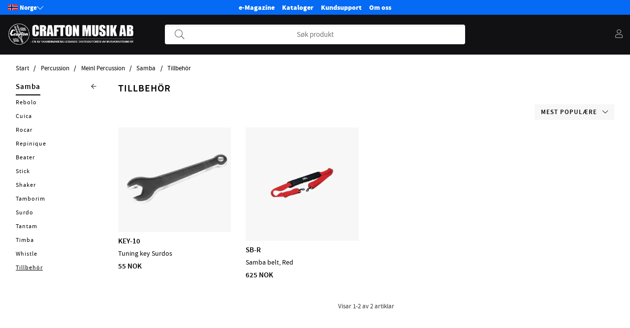

--- FILE ---
content_type: text/html; charset=ISO-8859-1
request_url: https://www.craftonmusikk.no/no/artiklar/percussion-2/meinl-percussion/samba/tillbehor-18/index.html
body_size: 61540
content:
<!DOCTYPE html>
<html>
<head>
	<title>Percussion / Meinl Percussion / Samba / Tillbehör</title>
	<meta charset="utf-8">
	<meta name="description" content="">
	<meta name="keywords" content="">
	<meta name="robots" content="INDEX, FOLLOW">
	<meta name="revisit-after" content="14 days">
	<meta name="distribution" content="global">
	<meta http-equiv="expires" content="0">
	<meta name="theme-color" content="#000000" />
	
	<link rel="apple-touch-icon" sizes="180x180" href="/apple-touch-icon.png">
	<link rel="icon" type="image/png" sizes="32x32" href="/favicon-32x32.png">
	<link rel="icon" type="image/png" sizes="16x16" href="/favicon-16x16.png">
	<link rel="manifest" href="/site.webmanifest">
	
	<!-- disables Compatibility view IE -->
	<meta http-equiv="X-UA-Compatible" content="IE=9; IE=8; IE=7; IE=EDGE" />
	<!-- Responsive and mobile friendly stuff -->
	<meta name="HandheldFriendly" content="True">
	<meta name="viewport" content="initial-scale=1.0, maximum-scale=5.0, width=device-width">
	<meta name="apple-mobile-web-app-capable" content="yes" />
	<link rel="canonical" href="https://www.craftonmusikk.no/no/artiklar/percussion-2/meinl-percussion/samba/tillbehor-18/index.html" />
	<meta property="og:title" content="Tillbehör"/>
<meta property="og:url" content="https://www.craftonmusikk.no/no/artiklar/tillbehor-18/index.html"/>
<meta property="og:image:width" content="200" />
<meta property="og:image:height" content="200" />
<meta property="og:image" content="https://www.craftonmusikk.no/bilder/artikelgrupper/1745.jpg"/>
<meta property="og:site_name" content="http://www.facebook.com/CraftonMusikAB"/>


	<link rel="preload" as="font" href="/themes/crafton/design/css/webfonts/sourcesanspro-regular-webfont.woff2" onload="this.rel='font'" crossorigin>
	<link rel="preload" as="font" href="/themes/crafton/design/css/webfonts/sourcesanspro-semibold-webfont.woff2" onload="this.rel='font'" crossorigin>
	<link rel="preload" as="font" href="/themes/air_theme_x/design/css/webfonts/fa-light-300.woff2" onload="this.rel='font'" crossorigin>
	<link rel="preload" as="font" href="/themes/air_theme_x/design/css/webfonts/fa-regular-400.woff2" onload="this.rel='font'" crossorigin>
	<link rel="preload" as="font" href="/themes/air_theme_x/design/css/webfonts/fa-solid-900.woff2" onload="this.rel='font'" crossorigin>

	<script type="text/javascript">
		if(/MSIE \d|Trident.*rv:/.test(navigator.userAgent)){
			document.write('<script src="/themes/air_theme_x/design/script/ie11CustomProperties.js"><\/script><link rel="stylesheet" href="/themes/air_theme_x/design/css/ie.css">');
		}
	</script>

	



<script nonce="AOcF8k3Hdv59qPYuBaT_Zk1K6xarfw_tWlaYCff62Zk">/** FILE: /themes/default/design/script/jquery.min.3.4.1.js **/
!function(e,t){"use strict";"object"==typeof module&&"object"==typeof module.exports?module.exports=e.document?t(e,!0):function(e){if(!e.document)throw new Error("jQuery requires a window with a document");return t(e)}:t(e)}("undefined"!=typeof window?window:this,function(C,e){"use strict";var t=[],E=C.document,r=Object.getPrototypeOf,s=t.slice,g=t.concat,u=t.push,i=t.indexOf,n={},o=n.toString,v=n.hasOwnProperty,a=v.toString,l=a.call(Object),y={},m=function(e){return"function"==typeof e&&"number"!=typeof e.nodeType},x=function(e){return null!=e&&e===e.window},c={type:!0,src:!0,nonce:!0,noModule:!0};function b(e,t,n){var r,i,o=(n=n||E).createElement("script");if(o.text=e,t)for(r in c)(i=t[r]||t.getAttribute&&t.getAttribute(r))&&o.setAttribute(r,i);n.head.appendChild(o).parentNode.removeChild(o)}function w(e){return null==e?e+"":"object"==typeof e||"function"==typeof e?n[o.call(e)]||"object":typeof e}var f="3.4.1",k=function(e,t){return new k.fn.init(e,t)},p=/^[\s\uFEFF\xA0]+|[\s\uFEFF\xA0]+$/g;function d(e){var t=!!e&&"length"in e&&e.length,n=w(e);return!m(e)&&!x(e)&&("array"===n||0===t||"number"==typeof t&&0<t&&t-1 in e)}k.fn=k.prototype={jquery:f,constructor:k,length:0,toArray:function(){return s.call(this)},get:function(e){return null==e?s.call(this):e<0?this[e+this.length]:this[e]},pushStack:function(e){var t=k.merge(this.constructor(),e);return t.prevObject=this,t},each:function(e){return k.each(this,e)},map:function(n){return this.pushStack(k.map(this,function(e,t){return n.call(e,t,e)}))},slice:function(){return this.pushStack(s.apply(this,arguments))},first:function(){return this.eq(0)},last:function(){return this.eq(-1)},eq:function(e){var t=this.length,n=+e+(e<0?t:0);return this.pushStack(0<=n&&n<t?[this[n]]:[])},end:function(){return this.prevObject||this.constructor()},push:u,sort:t.sort,splice:t.splice},k.extend=k.fn.extend=function(){var e,t,n,r,i,o,a=arguments[0]||{},s=1,u=arguments.length,l=!1;for("boolean"==typeof a&&(l=a,a=arguments[s]||{},s++),"object"==typeof a||m(a)||(a={}),s===u&&(a=this,s--);s<u;s++)if(null!=(e=arguments[s]))for(t in e)r=e[t],"__proto__"!==t&&a!==r&&(l&&r&&(k.isPlainObject(r)||(i=Array.isArray(r)))?(n=a[t],o=i&&!Array.isArray(n)?[]:i||k.isPlainObject(n)?n:{},i=!1,a[t]=k.extend(l,o,r)):void 0!==r&&(a[t]=r));return a},k.extend({expando:"jQuery"+(f+Math.random()).replace(/\D/g,""),isReady:!0,error:function(e){throw new Error(e)},noop:function(){},isPlainObject:function(e){var t,n;return!(!e||"[object Object]"!==o.call(e))&&(!(t=r(e))||"function"==typeof(n=v.call(t,"constructor")&&t.constructor)&&a.call(n)===l)},isEmptyObject:function(e){var t;for(t in e)return!1;return!0},globalEval:function(e,t){b(e,{nonce:t&&t.nonce})},each:function(e,t){var n,r=0;if(d(e)){for(n=e.length;r<n;r++)if(!1===t.call(e[r],r,e[r]))break}else for(r in e)if(!1===t.call(e[r],r,e[r]))break;return e},trim:function(e){return null==e?"":(e+"").replace(p,"")},makeArray:function(e,t){var n=t||[];return null!=e&&(d(Object(e))?k.merge(n,"string"==typeof e?[e]:e):u.call(n,e)),n},inArray:function(e,t,n){return null==t?-1:i.call(t,e,n)},merge:function(e,t){for(var n=+t.length,r=0,i=e.length;r<n;r++)e[i++]=t[r];return e.length=i,e},grep:function(e,t,n){for(var r=[],i=0,o=e.length,a=!n;i<o;i++)!t(e[i],i)!==a&&r.push(e[i]);return r},map:function(e,t,n){var r,i,o=0,a=[];if(d(e))for(r=e.length;o<r;o++)null!=(i=t(e[o],o,n))&&a.push(i);else for(o in e)null!=(i=t(e[o],o,n))&&a.push(i);return g.apply([],a)},guid:1,support:y}),"function"==typeof Symbol&&(k.fn[Symbol.iterator]=t[Symbol.iterator]),k.each("Boolean Number String Function Array Date RegExp Object Error Symbol".split(" "),function(e,t){n["[object "+t+"]"]=t.toLowerCase()});var h=function(n){var e,d,b,o,i,h,f,g,w,u,l,T,C,a,E,v,s,c,y,k="sizzle"+1*new Date,m=n.document,S=0,r=0,p=ue(),x=ue(),N=ue(),A=ue(),D=function(e,t){return e===t&&(l=!0),0},j={}.hasOwnProperty,t=[],q=t.pop,L=t.push,H=t.push,O=t.slice,P=function(e,t){for(var n=0,r=e.length;n<r;n++)if(e[n]===t)return n;return-1},R="checked|selected|async|autofocus|autoplay|controls|defer|disabled|hidden|ismap|loop|multiple|open|readonly|required|scoped",M="[\\x20\\t\\r\\n\\f]",I="(?:\\\\.|[\\w-]|[^\0-\\xa0])+",W="\\["+M+"*("+I+")(?:"+M+"*([*^$|!~]?=)"+M+"*(?:'((?:\\\\.|[^\\\\'])*)'|\"((?:\\\\.|[^\\\\\"])*)\"|("+I+"))|)"+M+"*\\]",$=":("+I+")(?:\\((('((?:\\\\.|[^\\\\'])*)'|\"((?:\\\\.|[^\\\\\"])*)\")|((?:\\\\.|[^\\\\()[\\]]|"+W+")*)|.*)\\)|)",F=new RegExp(M+"+","g"),B=new RegExp("^"+M+"+|((?:^|[^\\\\])(?:\\\\.)*)"+M+"+$","g"),_=new RegExp("^"+M+"*,"+M+"*"),z=new RegExp("^"+M+"*([>+~]|"+M+")"+M+"*"),U=new RegExp(M+"|>"),X=new RegExp($),V=new RegExp("^"+I+"$"),G={ID:new RegExp("^#("+I+")"),CLASS:new RegExp("^\\.("+I+")"),TAG:new RegExp("^("+I+"|[*])"),ATTR:new RegExp("^"+W),PSEUDO:new RegExp("^"+$),CHILD:new RegExp("^:(only|first|last|nth|nth-last)-(child|of-type)(?:\\("+M+"*(even|odd|(([+-]|)(\\d*)n|)"+M+"*(?:([+-]|)"+M+"*(\\d+)|))"+M+"*\\)|)","i"),bool:new RegExp("^(?:"+R+")$","i"),needsContext:new RegExp("^"+M+"*[>+~]|:(even|odd|eq|gt|lt|nth|first|last)(?:\\("+M+"*((?:-\\d)?\\d*)"+M+"*\\)|)(?=[^-]|$)","i")},Y=/HTML$/i,Q=/^(?:input|select|textarea|button)$/i,J=/^h\d$/i,K=/^[^{]+\{\s*\[native \w/,Z=/^(?:#([\w-]+)|(\w+)|\.([\w-]+))$/,ee=/[+~]/,te=new RegExp("\\\\([\\da-f]{1,6}"+M+"?|("+M+")|.)","ig"),ne=function(e,t,n){var r="0x"+t-65536;return r!=r||n?t:r<0?String.fromCharCode(r+65536):String.fromCharCode(r>>10|55296,1023&r|56320)},re=/([\0-\x1f\x7f]|^-?\d)|^-$|[^\0-\x1f\x7f-\uFFFF\w-]/g,ie=function(e,t){return t?"\0"===e?"\ufffd":e.slice(0,-1)+"\\"+e.charCodeAt(e.length-1).toString(16)+" ":"\\"+e},oe=function(){T()},ae=be(function(e){return!0===e.disabled&&"fieldset"===e.nodeName.toLowerCase()},{dir:"parentNode",next:"legend"});try{H.apply(t=O.call(m.childNodes),m.childNodes),t[m.childNodes.length].nodeType}catch(e){H={apply:t.length?function(e,t){L.apply(e,O.call(t))}:function(e,t){var n=e.length,r=0;while(e[n++]=t[r++]);e.length=n-1}}}function se(t,e,n,r){var i,o,a,s,u,l,c,f=e&&e.ownerDocument,p=e?e.nodeType:9;if(n=n||[],"string"!=typeof t||!t||1!==p&&9!==p&&11!==p)return n;if(!r&&((e?e.ownerDocument||e:m)!==C&&T(e),e=e||C,E)){if(11!==p&&(u=Z.exec(t)))if(i=u[1]){if(9===p){if(!(a=e.getElementById(i)))return n;if(a.id===i)return n.push(a),n}else if(f&&(a=f.getElementById(i))&&y(e,a)&&a.id===i)return n.push(a),n}else{if(u[2])return H.apply(n,e.getElementsByTagName(t)),n;if((i=u[3])&&d.getElementsByClassName&&e.getElementsByClassName)return H.apply(n,e.getElementsByClassName(i)),n}if(d.qsa&&!A[t+" "]&&(!v||!v.test(t))&&(1!==p||"object"!==e.nodeName.toLowerCase())){if(c=t,f=e,1===p&&U.test(t)){(s=e.getAttribute("id"))?s=s.replace(re,ie):e.setAttribute("id",s=k),o=(l=h(t)).length;while(o--)l[o]="#"+s+" "+xe(l[o]);c=l.join(","),f=ee.test(t)&&ye(e.parentNode)||e}try{return H.apply(n,f.querySelectorAll(c)),n}catch(e){A(t,!0)}finally{s===k&&e.removeAttribute("id")}}}return g(t.replace(B,"$1"),e,n,r)}function ue(){var r=[];return function e(t,n){return r.push(t+" ")>b.cacheLength&&delete e[r.shift()],e[t+" "]=n}}function le(e){return e[k]=!0,e}function ce(e){var t=C.createElement("fieldset");try{return!!e(t)}catch(e){return!1}finally{t.parentNode&&t.parentNode.removeChild(t),t=null}}function fe(e,t){var n=e.split("|"),r=n.length;while(r--)b.attrHandle[n[r]]=t}function pe(e,t){var n=t&&e,r=n&&1===e.nodeType&&1===t.nodeType&&e.sourceIndex-t.sourceIndex;if(r)return r;if(n)while(n=n.nextSibling)if(n===t)return-1;return e?1:-1}function de(t){return function(e){return"input"===e.nodeName.toLowerCase()&&e.type===t}}function he(n){return function(e){var t=e.nodeName.toLowerCase();return("input"===t||"button"===t)&&e.type===n}}function ge(t){return function(e){return"form"in e?e.parentNode&&!1===e.disabled?"label"in e?"label"in e.parentNode?e.parentNode.disabled===t:e.disabled===t:e.isDisabled===t||e.isDisabled!==!t&&ae(e)===t:e.disabled===t:"label"in e&&e.disabled===t}}function ve(a){return le(function(o){return o=+o,le(function(e,t){var n,r=a([],e.length,o),i=r.length;while(i--)e[n=r[i]]&&(e[n]=!(t[n]=e[n]))})})}function ye(e){return e&&"undefined"!=typeof e.getElementsByTagName&&e}for(e in d=se.support={},i=se.isXML=function(e){var t=e.namespaceURI,n=(e.ownerDocument||e).documentElement;return!Y.test(t||n&&n.nodeName||"HTML")},T=se.setDocument=function(e){var t,n,r=e?e.ownerDocument||e:m;return r!==C&&9===r.nodeType&&r.documentElement&&(a=(C=r).documentElement,E=!i(C),m!==C&&(n=C.defaultView)&&n.top!==n&&(n.addEventListener?n.addEventListener("unload",oe,!1):n.attachEvent&&n.attachEvent("onunload",oe)),d.attributes=ce(function(e){return e.className="i",!e.getAttribute("className")}),d.getElementsByTagName=ce(function(e){return e.appendChild(C.createComment("")),!e.getElementsByTagName("*").length}),d.getElementsByClassName=K.test(C.getElementsByClassName),d.getById=ce(function(e){return a.appendChild(e).id=k,!C.getElementsByName||!C.getElementsByName(k).length}),d.getById?(b.filter.ID=function(e){var t=e.replace(te,ne);return function(e){return e.getAttribute("id")===t}},b.find.ID=function(e,t){if("undefined"!=typeof t.getElementById&&E){var n=t.getElementById(e);return n?[n]:[]}}):(b.filter.ID=function(e){var n=e.replace(te,ne);return function(e){var t="undefined"!=typeof e.getAttributeNode&&e.getAttributeNode("id");return t&&t.value===n}},b.find.ID=function(e,t){if("undefined"!=typeof t.getElementById&&E){var n,r,i,o=t.getElementById(e);if(o){if((n=o.getAttributeNode("id"))&&n.value===e)return[o];i=t.getElementsByName(e),r=0;while(o=i[r++])if((n=o.getAttributeNode("id"))&&n.value===e)return[o]}return[]}}),b.find.TAG=d.getElementsByTagName?function(e,t){return"undefined"!=typeof t.getElementsByTagName?t.getElementsByTagName(e):d.qsa?t.querySelectorAll(e):void 0}:function(e,t){var n,r=[],i=0,o=t.getElementsByTagName(e);if("*"===e){while(n=o[i++])1===n.nodeType&&r.push(n);return r}return o},b.find.CLASS=d.getElementsByClassName&&function(e,t){if("undefined"!=typeof t.getElementsByClassName&&E)return t.getElementsByClassName(e)},s=[],v=[],(d.qsa=K.test(C.querySelectorAll))&&(ce(function(e){a.appendChild(e).innerHTML="<a id='"+k+"'></a><select id='"+k+"-\r\\' msallowcapture=''><option selected=''></option></select>",e.querySelectorAll("[msallowcapture^='']").length&&v.push("[*^$]="+M+"*(?:''|\"\")"),e.querySelectorAll("[selected]").length||v.push("\\["+M+"*(?:value|"+R+")"),e.querySelectorAll("[id~="+k+"-]").length||v.push("~="),e.querySelectorAll(":checked").length||v.push(":checked"),e.querySelectorAll("a#"+k+"+*").length||v.push(".#.+[+~]")}),ce(function(e){e.innerHTML="<a href='' disabled='disabled'></a><select disabled='disabled'><option/></select>";var t=C.createElement("input");t.setAttribute("type","hidden"),e.appendChild(t).setAttribute("name","D"),e.querySelectorAll("[name=d]").length&&v.push("name"+M+"*[*^$|!~]?="),2!==e.querySelectorAll(":enabled").length&&v.push(":enabled",":disabled"),a.appendChild(e).disabled=!0,2!==e.querySelectorAll(":disabled").length&&v.push(":enabled",":disabled"),e.querySelectorAll("*,:x"),v.push(",.*:")})),(d.matchesSelector=K.test(c=a.matches||a.webkitMatchesSelector||a.mozMatchesSelector||a.oMatchesSelector||a.msMatchesSelector))&&ce(function(e){d.disconnectedMatch=c.call(e,"*"),c.call(e,"[s!='']:x"),s.push("!=",$)}),v=v.length&&new RegExp(v.join("|")),s=s.length&&new RegExp(s.join("|")),t=K.test(a.compareDocumentPosition),y=t||K.test(a.contains)?function(e,t){var n=9===e.nodeType?e.documentElement:e,r=t&&t.parentNode;return e===r||!(!r||1!==r.nodeType||!(n.contains?n.contains(r):e.compareDocumentPosition&&16&e.compareDocumentPosition(r)))}:function(e,t){if(t)while(t=t.parentNode)if(t===e)return!0;return!1},D=t?function(e,t){if(e===t)return l=!0,0;var n=!e.compareDocumentPosition-!t.compareDocumentPosition;return n||(1&(n=(e.ownerDocument||e)===(t.ownerDocument||t)?e.compareDocumentPosition(t):1)||!d.sortDetached&&t.compareDocumentPosition(e)===n?e===C||e.ownerDocument===m&&y(m,e)?-1:t===C||t.ownerDocument===m&&y(m,t)?1:u?P(u,e)-P(u,t):0:4&n?-1:1)}:function(e,t){if(e===t)return l=!0,0;var n,r=0,i=e.parentNode,o=t.parentNode,a=[e],s=[t];if(!i||!o)return e===C?-1:t===C?1:i?-1:o?1:u?P(u,e)-P(u,t):0;if(i===o)return pe(e,t);n=e;while(n=n.parentNode)a.unshift(n);n=t;while(n=n.parentNode)s.unshift(n);while(a[r]===s[r])r++;return r?pe(a[r],s[r]):a[r]===m?-1:s[r]===m?1:0}),C},se.matches=function(e,t){return se(e,null,null,t)},se.matchesSelector=function(e,t){if((e.ownerDocument||e)!==C&&T(e),d.matchesSelector&&E&&!A[t+" "]&&(!s||!s.test(t))&&(!v||!v.test(t)))try{var n=c.call(e,t);if(n||d.disconnectedMatch||e.document&&11!==e.document.nodeType)return n}catch(e){A(t,!0)}return 0<se(t,C,null,[e]).length},se.contains=function(e,t){return(e.ownerDocument||e)!==C&&T(e),y(e,t)},se.attr=function(e,t){(e.ownerDocument||e)!==C&&T(e);var n=b.attrHandle[t.toLowerCase()],r=n&&j.call(b.attrHandle,t.toLowerCase())?n(e,t,!E):void 0;return void 0!==r?r:d.attributes||!E?e.getAttribute(t):(r=e.getAttributeNode(t))&&r.specified?r.value:null},se.escape=function(e){return(e+"").replace(re,ie)},se.error=function(e){throw new Error("Syntax error, unrecognized expression: "+e)},se.uniqueSort=function(e){var t,n=[],r=0,i=0;if(l=!d.detectDuplicates,u=!d.sortStable&&e.slice(0),e.sort(D),l){while(t=e[i++])t===e[i]&&(r=n.push(i));while(r--)e.splice(n[r],1)}return u=null,e},o=se.getText=function(e){var t,n="",r=0,i=e.nodeType;if(i){if(1===i||9===i||11===i){if("string"==typeof e.textContent)return e.textContent;for(e=e.firstChild;e;e=e.nextSibling)n+=o(e)}else if(3===i||4===i)return e.nodeValue}else while(t=e[r++])n+=o(t);return n},(b=se.selectors={cacheLength:50,createPseudo:le,match:G,attrHandle:{},find:{},relative:{">":{dir:"parentNode",first:!0}," ":{dir:"parentNode"},"+":{dir:"previousSibling",first:!0},"~":{dir:"previousSibling"}},preFilter:{ATTR:function(e){return e[1]=e[1].replace(te,ne),e[3]=(e[3]||e[4]||e[5]||"").replace(te,ne),"~="===e[2]&&(e[3]=" "+e[3]+" "),e.slice(0,4)},CHILD:function(e){return e[1]=e[1].toLowerCase(),"nth"===e[1].slice(0,3)?(e[3]||se.error(e[0]),e[4]=+(e[4]?e[5]+(e[6]||1):2*("even"===e[3]||"odd"===e[3])),e[5]=+(e[7]+e[8]||"odd"===e[3])):e[3]&&se.error(e[0]),e},PSEUDO:function(e){var t,n=!e[6]&&e[2];return G.CHILD.test(e[0])?null:(e[3]?e[2]=e[4]||e[5]||"":n&&X.test(n)&&(t=h(n,!0))&&(t=n.indexOf(")",n.length-t)-n.length)&&(e[0]=e[0].slice(0,t),e[2]=n.slice(0,t)),e.slice(0,3))}},filter:{TAG:function(e){var t=e.replace(te,ne).toLowerCase();return"*"===e?function(){return!0}:function(e){return e.nodeName&&e.nodeName.toLowerCase()===t}},CLASS:function(e){var t=p[e+" "];return t||(t=new RegExp("(^|"+M+")"+e+"("+M+"|$)"))&&p(e,function(e){return t.test("string"==typeof e.className&&e.className||"undefined"!=typeof e.getAttribute&&e.getAttribute("class")||"")})},ATTR:function(n,r,i){return function(e){var t=se.attr(e,n);return null==t?"!="===r:!r||(t+="","="===r?t===i:"!="===r?t!==i:"^="===r?i&&0===t.indexOf(i):"*="===r?i&&-1<t.indexOf(i):"$="===r?i&&t.slice(-i.length)===i:"~="===r?-1<(" "+t.replace(F," ")+" ").indexOf(i):"|="===r&&(t===i||t.slice(0,i.length+1)===i+"-"))}},CHILD:function(h,e,t,g,v){var y="nth"!==h.slice(0,3),m="last"!==h.slice(-4),x="of-type"===e;return 1===g&&0===v?function(e){return!!e.parentNode}:function(e,t,n){var r,i,o,a,s,u,l=y!==m?"nextSibling":"previousSibling",c=e.parentNode,f=x&&e.nodeName.toLowerCase(),p=!n&&!x,d=!1;if(c){if(y){while(l){a=e;while(a=a[l])if(x?a.nodeName.toLowerCase()===f:1===a.nodeType)return!1;u=l="only"===h&&!u&&"nextSibling"}return!0}if(u=[m?c.firstChild:c.lastChild],m&&p){d=(s=(r=(i=(o=(a=c)[k]||(a[k]={}))[a.uniqueID]||(o[a.uniqueID]={}))[h]||[])[0]===S&&r[1])&&r[2],a=s&&c.childNodes[s];while(a=++s&&a&&a[l]||(d=s=0)||u.pop())if(1===a.nodeType&&++d&&a===e){i[h]=[S,s,d];break}}else if(p&&(d=s=(r=(i=(o=(a=e)[k]||(a[k]={}))[a.uniqueID]||(o[a.uniqueID]={}))[h]||[])[0]===S&&r[1]),!1===d)while(a=++s&&a&&a[l]||(d=s=0)||u.pop())if((x?a.nodeName.toLowerCase()===f:1===a.nodeType)&&++d&&(p&&((i=(o=a[k]||(a[k]={}))[a.uniqueID]||(o[a.uniqueID]={}))[h]=[S,d]),a===e))break;return(d-=v)===g||d%g==0&&0<=d/g}}},PSEUDO:function(e,o){var t,a=b.pseudos[e]||b.setFilters[e.toLowerCase()]||se.error("unsupported pseudo: "+e);return a[k]?a(o):1<a.length?(t=[e,e,"",o],b.setFilters.hasOwnProperty(e.toLowerCase())?le(function(e,t){var n,r=a(e,o),i=r.length;while(i--)e[n=P(e,r[i])]=!(t[n]=r[i])}):function(e){return a(e,0,t)}):a}},pseudos:{not:le(function(e){var r=[],i=[],s=f(e.replace(B,"$1"));return s[k]?le(function(e,t,n,r){var i,o=s(e,null,r,[]),a=e.length;while(a--)(i=o[a])&&(e[a]=!(t[a]=i))}):function(e,t,n){return r[0]=e,s(r,null,n,i),r[0]=null,!i.pop()}}),has:le(function(t){return function(e){return 0<se(t,e).length}}),contains:le(function(t){return t=t.replace(te,ne),function(e){return-1<(e.textContent||o(e)).indexOf(t)}}),lang:le(function(n){return V.test(n||"")||se.error("unsupported lang: "+n),n=n.replace(te,ne).toLowerCase(),function(e){var t;do{if(t=E?e.lang:e.getAttribute("xml:lang")||e.getAttribute("lang"))return(t=t.toLowerCase())===n||0===t.indexOf(n+"-")}while((e=e.parentNode)&&1===e.nodeType);return!1}}),target:function(e){var t=n.location&&n.location.hash;return t&&t.slice(1)===e.id},root:function(e){return e===a},focus:function(e){return e===C.activeElement&&(!C.hasFocus||C.hasFocus())&&!!(e.type||e.href||~e.tabIndex)},enabled:ge(!1),disabled:ge(!0),checked:function(e){var t=e.nodeName.toLowerCase();return"input"===t&&!!e.checked||"option"===t&&!!e.selected},selected:function(e){return e.parentNode&&e.parentNode.selectedIndex,!0===e.selected},empty:function(e){for(e=e.firstChild;e;e=e.nextSibling)if(e.nodeType<6)return!1;return!0},parent:function(e){return!b.pseudos.empty(e)},header:function(e){return J.test(e.nodeName)},input:function(e){return Q.test(e.nodeName)},button:function(e){var t=e.nodeName.toLowerCase();return"input"===t&&"button"===e.type||"button"===t},text:function(e){var t;return"input"===e.nodeName.toLowerCase()&&"text"===e.type&&(null==(t=e.getAttribute("type"))||"text"===t.toLowerCase())},first:ve(function(){return[0]}),last:ve(function(e,t){return[t-1]}),eq:ve(function(e,t,n){return[n<0?n+t:n]}),even:ve(function(e,t){for(var n=0;n<t;n+=2)e.push(n);return e}),odd:ve(function(e,t){for(var n=1;n<t;n+=2)e.push(n);return e}),lt:ve(function(e,t,n){for(var r=n<0?n+t:t<n?t:n;0<=--r;)e.push(r);return e}),gt:ve(function(e,t,n){for(var r=n<0?n+t:n;++r<t;)e.push(r);return e})}}).pseudos.nth=b.pseudos.eq,{radio:!0,checkbox:!0,file:!0,password:!0,image:!0})b.pseudos[e]=de(e);for(e in{submit:!0,reset:!0})b.pseudos[e]=he(e);function me(){}function xe(e){for(var t=0,n=e.length,r="";t<n;t++)r+=e[t].value;return r}function be(s,e,t){var u=e.dir,l=e.next,c=l||u,f=t&&"parentNode"===c,p=r++;return e.first?function(e,t,n){while(e=e[u])if(1===e.nodeType||f)return s(e,t,n);return!1}:function(e,t,n){var r,i,o,a=[S,p];if(n){while(e=e[u])if((1===e.nodeType||f)&&s(e,t,n))return!0}else while(e=e[u])if(1===e.nodeType||f)if(i=(o=e[k]||(e[k]={}))[e.uniqueID]||(o[e.uniqueID]={}),l&&l===e.nodeName.toLowerCase())e=e[u]||e;else{if((r=i[c])&&r[0]===S&&r[1]===p)return a[2]=r[2];if((i[c]=a)[2]=s(e,t,n))return!0}return!1}}function we(i){return 1<i.length?function(e,t,n){var r=i.length;while(r--)if(!i[r](e,t,n))return!1;return!0}:i[0]}function Te(e,t,n,r,i){for(var o,a=[],s=0,u=e.length,l=null!=t;s<u;s++)(o=e[s])&&(n&&!n(o,r,i)||(a.push(o),l&&t.push(s)));return a}function Ce(d,h,g,v,y,e){return v&&!v[k]&&(v=Ce(v)),y&&!y[k]&&(y=Ce(y,e)),le(function(e,t,n,r){var i,o,a,s=[],u=[],l=t.length,c=e||function(e,t,n){for(var r=0,i=t.length;r<i;r++)se(e,t[r],n);return n}(h||"*",n.nodeType?[n]:n,[]),f=!d||!e&&h?c:Te(c,s,d,n,r),p=g?y||(e?d:l||v)?[]:t:f;if(g&&g(f,p,n,r),v){i=Te(p,u),v(i,[],n,r),o=i.length;while(o--)(a=i[o])&&(p[u[o]]=!(f[u[o]]=a))}if(e){if(y||d){if(y){i=[],o=p.length;while(o--)(a=p[o])&&i.push(f[o]=a);y(null,p=[],i,r)}o=p.length;while(o--)(a=p[o])&&-1<(i=y?P(e,a):s[o])&&(e[i]=!(t[i]=a))}}else p=Te(p===t?p.splice(l,p.length):p),y?y(null,t,p,r):H.apply(t,p)})}function Ee(e){for(var i,t,n,r=e.length,o=b.relative[e[0].type],a=o||b.relative[" "],s=o?1:0,u=be(function(e){return e===i},a,!0),l=be(function(e){return-1<P(i,e)},a,!0),c=[function(e,t,n){var r=!o&&(n||t!==w)||((i=t).nodeType?u(e,t,n):l(e,t,n));return i=null,r}];s<r;s++)if(t=b.relative[e[s].type])c=[be(we(c),t)];else{if((t=b.filter[e[s].type].apply(null,e[s].matches))[k]){for(n=++s;n<r;n++)if(b.relative[e[n].type])break;return Ce(1<s&&we(c),1<s&&xe(e.slice(0,s-1).concat({value:" "===e[s-2].type?"*":""})).replace(B,"$1"),t,s<n&&Ee(e.slice(s,n)),n<r&&Ee(e=e.slice(n)),n<r&&xe(e))}c.push(t)}return we(c)}return me.prototype=b.filters=b.pseudos,b.setFilters=new me,h=se.tokenize=function(e,t){var n,r,i,o,a,s,u,l=x[e+" "];if(l)return t?0:l.slice(0);a=e,s=[],u=b.preFilter;while(a){for(o in n&&!(r=_.exec(a))||(r&&(a=a.slice(r[0].length)||a),s.push(i=[])),n=!1,(r=z.exec(a))&&(n=r.shift(),i.push({value:n,type:r[0].replace(B," ")}),a=a.slice(n.length)),b.filter)!(r=G[o].exec(a))||u[o]&&!(r=u[o](r))||(n=r.shift(),i.push({value:n,type:o,matches:r}),a=a.slice(n.length));if(!n)break}return t?a.length:a?se.error(e):x(e,s).slice(0)},f=se.compile=function(e,t){var n,v,y,m,x,r,i=[],o=[],a=N[e+" "];if(!a){t||(t=h(e)),n=t.length;while(n--)(a=Ee(t[n]))[k]?i.push(a):o.push(a);(a=N(e,(v=o,m=0<(y=i).length,x=0<v.length,r=function(e,t,n,r,i){var o,a,s,u=0,l="0",c=e&&[],f=[],p=w,d=e||x&&b.find.TAG("*",i),h=S+=null==p?1:Math.random()||.1,g=d.length;for(i&&(w=t===C||t||i);l!==g&&null!=(o=d[l]);l++){if(x&&o){a=0,t||o.ownerDocument===C||(T(o),n=!E);while(s=v[a++])if(s(o,t||C,n)){r.push(o);break}i&&(S=h)}m&&((o=!s&&o)&&u--,e&&c.push(o))}if(u+=l,m&&l!==u){a=0;while(s=y[a++])s(c,f,t,n);if(e){if(0<u)while(l--)c[l]||f[l]||(f[l]=q.call(r));f=Te(f)}H.apply(r,f),i&&!e&&0<f.length&&1<u+y.length&&se.uniqueSort(r)}return i&&(S=h,w=p),c},m?le(r):r))).selector=e}return a},g=se.select=function(e,t,n,r){var i,o,a,s,u,l="function"==typeof e&&e,c=!r&&h(e=l.selector||e);if(n=n||[],1===c.length){if(2<(o=c[0]=c[0].slice(0)).length&&"ID"===(a=o[0]).type&&9===t.nodeType&&E&&b.relative[o[1].type]){if(!(t=(b.find.ID(a.matches[0].replace(te,ne),t)||[])[0]))return n;l&&(t=t.parentNode),e=e.slice(o.shift().value.length)}i=G.needsContext.test(e)?0:o.length;while(i--){if(a=o[i],b.relative[s=a.type])break;if((u=b.find[s])&&(r=u(a.matches[0].replace(te,ne),ee.test(o[0].type)&&ye(t.parentNode)||t))){if(o.splice(i,1),!(e=r.length&&xe(o)))return H.apply(n,r),n;break}}}return(l||f(e,c))(r,t,!E,n,!t||ee.test(e)&&ye(t.parentNode)||t),n},d.sortStable=k.split("").sort(D).join("")===k,d.detectDuplicates=!!l,T(),d.sortDetached=ce(function(e){return 1&e.compareDocumentPosition(C.createElement("fieldset"))}),ce(function(e){return e.innerHTML="<a href='#'></a>","#"===e.firstChild.getAttribute("href")})||fe("type|href|height|width",function(e,t,n){if(!n)return e.getAttribute(t,"type"===t.toLowerCase()?1:2)}),d.attributes&&ce(function(e){return e.innerHTML="<input/>",e.firstChild.setAttribute("value",""),""===e.firstChild.getAttribute("value")})||fe("value",function(e,t,n){if(!n&&"input"===e.nodeName.toLowerCase())return e.defaultValue}),ce(function(e){return null==e.getAttribute("disabled")})||fe(R,function(e,t,n){var r;if(!n)return!0===e[t]?t.toLowerCase():(r=e.getAttributeNode(t))&&r.specified?r.value:null}),se}(C);k.find=h,k.expr=h.selectors,k.expr[":"]=k.expr.pseudos,k.uniqueSort=k.unique=h.uniqueSort,k.text=h.getText,k.isXMLDoc=h.isXML,k.contains=h.contains,k.escapeSelector=h.escape;var T=function(e,t,n){var r=[],i=void 0!==n;while((e=e[t])&&9!==e.nodeType)if(1===e.nodeType){if(i&&k(e).is(n))break;r.push(e)}return r},S=function(e,t){for(var n=[];e;e=e.nextSibling)1===e.nodeType&&e!==t&&n.push(e);return n},N=k.expr.match.needsContext;function A(e,t){return e.nodeName&&e.nodeName.toLowerCase()===t.toLowerCase()}var D=/^<([a-z][^\/\0>:\x20\t\r\n\f]*)[\x20\t\r\n\f]*\/?>(?:<\/\1>|)$/i;function j(e,n,r){return m(n)?k.grep(e,function(e,t){return!!n.call(e,t,e)!==r}):n.nodeType?k.grep(e,function(e){return e===n!==r}):"string"!=typeof n?k.grep(e,function(e){return-1<i.call(n,e)!==r}):k.filter(n,e,r)}k.filter=function(e,t,n){var r=t[0];return n&&(e=":not("+e+")"),1===t.length&&1===r.nodeType?k.find.matchesSelector(r,e)?[r]:[]:k.find.matches(e,k.grep(t,function(e){return 1===e.nodeType}))},k.fn.extend({find:function(e){var t,n,r=this.length,i=this;if("string"!=typeof e)return this.pushStack(k(e).filter(function(){for(t=0;t<r;t++)if(k.contains(i[t],this))return!0}));for(n=this.pushStack([]),t=0;t<r;t++)k.find(e,i[t],n);return 1<r?k.uniqueSort(n):n},filter:function(e){return this.pushStack(j(this,e||[],!1))},not:function(e){return this.pushStack(j(this,e||[],!0))},is:function(e){return!!j(this,"string"==typeof e&&N.test(e)?k(e):e||[],!1).length}});var q,L=/^(?:\s*(<[\w\W]+>)[^>]*|#([\w-]+))$/;(k.fn.init=function(e,t,n){var r,i;if(!e)return this;if(n=n||q,"string"==typeof e){if(!(r="<"===e[0]&&">"===e[e.length-1]&&3<=e.length?[null,e,null]:L.exec(e))||!r[1]&&t)return!t||t.jquery?(t||n).find(e):this.constructor(t).find(e);if(r[1]){if(t=t instanceof k?t[0]:t,k.merge(this,k.parseHTML(r[1],t&&t.nodeType?t.ownerDocument||t:E,!0)),D.test(r[1])&&k.isPlainObject(t))for(r in t)m(this[r])?this[r](t[r]):this.attr(r,t[r]);return this}return(i=E.getElementById(r[2]))&&(this[0]=i,this.length=1),this}return e.nodeType?(this[0]=e,this.length=1,this):m(e)?void 0!==n.ready?n.ready(e):e(k):k.makeArray(e,this)}).prototype=k.fn,q=k(E);var H=/^(?:parents|prev(?:Until|All))/,O={children:!0,contents:!0,next:!0,prev:!0};function P(e,t){while((e=e[t])&&1!==e.nodeType);return e}k.fn.extend({has:function(e){var t=k(e,this),n=t.length;return this.filter(function(){for(var e=0;e<n;e++)if(k.contains(this,t[e]))return!0})},closest:function(e,t){var n,r=0,i=this.length,o=[],a="string"!=typeof e&&k(e);if(!N.test(e))for(;r<i;r++)for(n=this[r];n&&n!==t;n=n.parentNode)if(n.nodeType<11&&(a?-1<a.index(n):1===n.nodeType&&k.find.matchesSelector(n,e))){o.push(n);break}return this.pushStack(1<o.length?k.uniqueSort(o):o)},index:function(e){return e?"string"==typeof e?i.call(k(e),this[0]):i.call(this,e.jquery?e[0]:e):this[0]&&this[0].parentNode?this.first().prevAll().length:-1},add:function(e,t){return this.pushStack(k.uniqueSort(k.merge(this.get(),k(e,t))))},addBack:function(e){return this.add(null==e?this.prevObject:this.prevObject.filter(e))}}),k.each({parent:function(e){var t=e.parentNode;return t&&11!==t.nodeType?t:null},parents:function(e){return T(e,"parentNode")},parentsUntil:function(e,t,n){return T(e,"parentNode",n)},next:function(e){return P(e,"nextSibling")},prev:function(e){return P(e,"previousSibling")},nextAll:function(e){return T(e,"nextSibling")},prevAll:function(e){return T(e,"previousSibling")},nextUntil:function(e,t,n){return T(e,"nextSibling",n)},prevUntil:function(e,t,n){return T(e,"previousSibling",n)},siblings:function(e){return S((e.parentNode||{}).firstChild,e)},children:function(e){return S(e.firstChild)},contents:function(e){return"undefined"!=typeof e.contentDocument?e.contentDocument:(A(e,"template")&&(e=e.content||e),k.merge([],e.childNodes))}},function(r,i){k.fn[r]=function(e,t){var n=k.map(this,i,e);return"Until"!==r.slice(-5)&&(t=e),t&&"string"==typeof t&&(n=k.filter(t,n)),1<this.length&&(O[r]||k.uniqueSort(n),H.test(r)&&n.reverse()),this.pushStack(n)}});var R=/[^\x20\t\r\n\f]+/g;function M(e){return e}function I(e){throw e}function W(e,t,n,r){var i;try{e&&m(i=e.promise)?i.call(e).done(t).fail(n):e&&m(i=e.then)?i.call(e,t,n):t.apply(void 0,[e].slice(r))}catch(e){n.apply(void 0,[e])}}k.Callbacks=function(r){var e,n;r="string"==typeof r?(e=r,n={},k.each(e.match(R)||[],function(e,t){n[t]=!0}),n):k.extend({},r);var i,t,o,a,s=[],u=[],l=-1,c=function(){for(a=a||r.once,o=i=!0;u.length;l=-1){t=u.shift();while(++l<s.length)!1===s[l].apply(t[0],t[1])&&r.stopOnFalse&&(l=s.length,t=!1)}r.memory||(t=!1),i=!1,a&&(s=t?[]:"")},f={add:function(){return s&&(t&&!i&&(l=s.length-1,u.push(t)),function n(e){k.each(e,function(e,t){m(t)?r.unique&&f.has(t)||s.push(t):t&&t.length&&"string"!==w(t)&&n(t)})}(arguments),t&&!i&&c()),this},remove:function(){return k.each(arguments,function(e,t){var n;while(-1<(n=k.inArray(t,s,n)))s.splice(n,1),n<=l&&l--}),this},has:function(e){return e?-1<k.inArray(e,s):0<s.length},empty:function(){return s&&(s=[]),this},disable:function(){return a=u=[],s=t="",this},disabled:function(){return!s},lock:function(){return a=u=[],t||i||(s=t=""),this},locked:function(){return!!a},fireWith:function(e,t){return a||(t=[e,(t=t||[]).slice?t.slice():t],u.push(t),i||c()),this},fire:function(){return f.fireWith(this,arguments),this},fired:function(){return!!o}};return f},k.extend({Deferred:function(e){var o=[["notify","progress",k.Callbacks("memory"),k.Callbacks("memory"),2],["resolve","done",k.Callbacks("once memory"),k.Callbacks("once memory"),0,"resolved"],["reject","fail",k.Callbacks("once memory"),k.Callbacks("once memory"),1,"rejected"]],i="pending",a={state:function(){return i},always:function(){return s.done(arguments).fail(arguments),this},"catch":function(e){return a.then(null,e)},pipe:function(){var i=arguments;return k.Deferred(function(r){k.each(o,function(e,t){var n=m(i[t[4]])&&i[t[4]];s[t[1]](function(){var e=n&&n.apply(this,arguments);e&&m(e.promise)?e.promise().progress(r.notify).done(r.resolve).fail(r.reject):r[t[0]+"With"](this,n?[e]:arguments)})}),i=null}).promise()},then:function(t,n,r){var u=0;function l(i,o,a,s){return function(){var n=this,r=arguments,e=function(){var e,t;if(!(i<u)){if((e=a.apply(n,r))===o.promise())throw new TypeError("Thenable self-resolution");t=e&&("object"==typeof e||"function"==typeof e)&&e.then,m(t)?s?t.call(e,l(u,o,M,s),l(u,o,I,s)):(u++,t.call(e,l(u,o,M,s),l(u,o,I,s),l(u,o,M,o.notifyWith))):(a!==M&&(n=void 0,r=[e]),(s||o.resolveWith)(n,r))}},t=s?e:function(){try{e()}catch(e){k.Deferred.exceptionHook&&k.Deferred.exceptionHook(e,t.stackTrace),u<=i+1&&(a!==I&&(n=void 0,r=[e]),o.rejectWith(n,r))}};i?t():(k.Deferred.getStackHook&&(t.stackTrace=k.Deferred.getStackHook()),C.setTimeout(t))}}return k.Deferred(function(e){o[0][3].add(l(0,e,m(r)?r:M,e.notifyWith)),o[1][3].add(l(0,e,m(t)?t:M)),o[2][3].add(l(0,e,m(n)?n:I))}).promise()},promise:function(e){return null!=e?k.extend(e,a):a}},s={};return k.each(o,function(e,t){var n=t[2],r=t[5];a[t[1]]=n.add,r&&n.add(function(){i=r},o[3-e][2].disable,o[3-e][3].disable,o[0][2].lock,o[0][3].lock),n.add(t[3].fire),s[t[0]]=function(){return s[t[0]+"With"](this===s?void 0:this,arguments),this},s[t[0]+"With"]=n.fireWith}),a.promise(s),e&&e.call(s,s),s},when:function(e){var n=arguments.length,t=n,r=Array(t),i=s.call(arguments),o=k.Deferred(),a=function(t){return function(e){r[t]=this,i[t]=1<arguments.length?s.call(arguments):e,--n||o.resolveWith(r,i)}};if(n<=1&&(W(e,o.done(a(t)).resolve,o.reject,!n),"pending"===o.state()||m(i[t]&&i[t].then)))return o.then();while(t--)W(i[t],a(t),o.reject);return o.promise()}});var $=/^(Eval|Internal|Range|Reference|Syntax|Type|URI)Error$/;k.Deferred.exceptionHook=function(e,t){C.console&&C.console.warn&&e&&$.test(e.name)&&C.console.warn("jQuery.Deferred exception: "+e.message,e.stack,t)},k.readyException=function(e){C.setTimeout(function(){throw e})};var F=k.Deferred();function B(){E.removeEventListener("DOMContentLoaded",B),C.removeEventListener("load",B),k.ready()}k.fn.ready=function(e){return F.then(e)["catch"](function(e){k.readyException(e)}),this},k.extend({isReady:!1,readyWait:1,ready:function(e){(!0===e?--k.readyWait:k.isReady)||(k.isReady=!0)!==e&&0<--k.readyWait||F.resolveWith(E,[k])}}),k.ready.then=F.then,"complete"===E.readyState||"loading"!==E.readyState&&!E.documentElement.doScroll?C.setTimeout(k.ready):(E.addEventListener("DOMContentLoaded",B),C.addEventListener("load",B));var _=function(e,t,n,r,i,o,a){var s=0,u=e.length,l=null==n;if("object"===w(n))for(s in i=!0,n)_(e,t,s,n[s],!0,o,a);else if(void 0!==r&&(i=!0,m(r)||(a=!0),l&&(a?(t.call(e,r),t=null):(l=t,t=function(e,t,n){return l.call(k(e),n)})),t))for(;s<u;s++)t(e[s],n,a?r:r.call(e[s],s,t(e[s],n)));return i?e:l?t.call(e):u?t(e[0],n):o},z=/^-ms-/,U=/-([a-z])/g;function X(e,t){return t.toUpperCase()}function V(e){return e.replace(z,"ms-").replace(U,X)}var G=function(e){return 1===e.nodeType||9===e.nodeType||!+e.nodeType};function Y(){this.expando=k.expando+Y.uid++}Y.uid=1,Y.prototype={cache:function(e){var t=e[this.expando];return t||(t={},G(e)&&(e.nodeType?e[this.expando]=t:Object.defineProperty(e,this.expando,{value:t,configurable:!0}))),t},set:function(e,t,n){var r,i=this.cache(e);if("string"==typeof t)i[V(t)]=n;else for(r in t)i[V(r)]=t[r];return i},get:function(e,t){return void 0===t?this.cache(e):e[this.expando]&&e[this.expando][V(t)]},access:function(e,t,n){return void 0===t||t&&"string"==typeof t&&void 0===n?this.get(e,t):(this.set(e,t,n),void 0!==n?n:t)},remove:function(e,t){var n,r=e[this.expando];if(void 0!==r){if(void 0!==t){n=(t=Array.isArray(t)?t.map(V):(t=V(t))in r?[t]:t.match(R)||[]).length;while(n--)delete r[t[n]]}(void 0===t||k.isEmptyObject(r))&&(e.nodeType?e[this.expando]=void 0:delete e[this.expando])}},hasData:function(e){var t=e[this.expando];return void 0!==t&&!k.isEmptyObject(t)}};var Q=new Y,J=new Y,K=/^(?:\{[\w\W]*\}|\[[\w\W]*\])$/,Z=/[A-Z]/g;function ee(e,t,n){var r,i;if(void 0===n&&1===e.nodeType)if(r="data-"+t.replace(Z,"-$&").toLowerCase(),"string"==typeof(n=e.getAttribute(r))){try{n="true"===(i=n)||"false"!==i&&("null"===i?null:i===+i+""?+i:K.test(i)?JSON.parse(i):i)}catch(e){}J.set(e,t,n)}else n=void 0;return n}k.extend({hasData:function(e){return J.hasData(e)||Q.hasData(e)},data:function(e,t,n){return J.access(e,t,n)},removeData:function(e,t){J.remove(e,t)},_data:function(e,t,n){return Q.access(e,t,n)},_removeData:function(e,t){Q.remove(e,t)}}),k.fn.extend({data:function(n,e){var t,r,i,o=this[0],a=o&&o.attributes;if(void 0===n){if(this.length&&(i=J.get(o),1===o.nodeType&&!Q.get(o,"hasDataAttrs"))){t=a.length;while(t--)a[t]&&0===(r=a[t].name).indexOf("data-")&&(r=V(r.slice(5)),ee(o,r,i[r]));Q.set(o,"hasDataAttrs",!0)}return i}return"object"==typeof n?this.each(function(){J.set(this,n)}):_(this,function(e){var t;if(o&&void 0===e)return void 0!==(t=J.get(o,n))?t:void 0!==(t=ee(o,n))?t:void 0;this.each(function(){J.set(this,n,e)})},null,e,1<arguments.length,null,!0)},removeData:function(e){return this.each(function(){J.remove(this,e)})}}),k.extend({queue:function(e,t,n){var r;if(e)return t=(t||"fx")+"queue",r=Q.get(e,t),n&&(!r||Array.isArray(n)?r=Q.access(e,t,k.makeArray(n)):r.push(n)),r||[]},dequeue:function(e,t){t=t||"fx";var n=k.queue(e,t),r=n.length,i=n.shift(),o=k._queueHooks(e,t);"inprogress"===i&&(i=n.shift(),r--),i&&("fx"===t&&n.unshift("inprogress"),delete o.stop,i.call(e,function(){k.dequeue(e,t)},o)),!r&&o&&o.empty.fire()},_queueHooks:function(e,t){var n=t+"queueHooks";return Q.get(e,n)||Q.access(e,n,{empty:k.Callbacks("once memory").add(function(){Q.remove(e,[t+"queue",n])})})}}),k.fn.extend({queue:function(t,n){var e=2;return"string"!=typeof t&&(n=t,t="fx",e--),arguments.length<e?k.queue(this[0],t):void 0===n?this:this.each(function(){var e=k.queue(this,t,n);k._queueHooks(this,t),"fx"===t&&"inprogress"!==e[0]&&k.dequeue(this,t)})},dequeue:function(e){return this.each(function(){k.dequeue(this,e)})},clearQueue:function(e){return this.queue(e||"fx",[])},promise:function(e,t){var n,r=1,i=k.Deferred(),o=this,a=this.length,s=function(){--r||i.resolveWith(o,[o])};"string"!=typeof e&&(t=e,e=void 0),e=e||"fx";while(a--)(n=Q.get(o[a],e+"queueHooks"))&&n.empty&&(r++,n.empty.add(s));return s(),i.promise(t)}});var te=/[+-]?(?:\d*\.|)\d+(?:[eE][+-]?\d+|)/.source,ne=new RegExp("^(?:([+-])=|)("+te+")([a-z%]*)$","i"),re=["Top","Right","Bottom","Left"],ie=E.documentElement,oe=function(e){return k.contains(e.ownerDocument,e)},ae={composed:!0};ie.getRootNode&&(oe=function(e){return k.contains(e.ownerDocument,e)||e.getRootNode(ae)===e.ownerDocument});var se=function(e,t){return"none"===(e=t||e).style.display||""===e.style.display&&oe(e)&&"none"===k.css(e,"display")},ue=function(e,t,n,r){var i,o,a={};for(o in t)a[o]=e.style[o],e.style[o]=t[o];for(o in i=n.apply(e,r||[]),t)e.style[o]=a[o];return i};function le(e,t,n,r){var i,o,a=20,s=r?function(){return r.cur()}:function(){return k.css(e,t,"")},u=s(),l=n&&n[3]||(k.cssNumber[t]?"":"px"),c=e.nodeType&&(k.cssNumber[t]||"px"!==l&&+u)&&ne.exec(k.css(e,t));if(c&&c[3]!==l){u/=2,l=l||c[3],c=+u||1;while(a--)k.style(e,t,c+l),(1-o)*(1-(o=s()/u||.5))<=0&&(a=0),c/=o;c*=2,k.style(e,t,c+l),n=n||[]}return n&&(c=+c||+u||0,i=n[1]?c+(n[1]+1)*n[2]:+n[2],r&&(r.unit=l,r.start=c,r.end=i)),i}var ce={};function fe(e,t){for(var n,r,i,o,a,s,u,l=[],c=0,f=e.length;c<f;c++)(r=e[c]).style&&(n=r.style.display,t?("none"===n&&(l[c]=Q.get(r,"display")||null,l[c]||(r.style.display="")),""===r.style.display&&se(r)&&(l[c]=(u=a=o=void 0,a=(i=r).ownerDocument,s=i.nodeName,(u=ce[s])||(o=a.body.appendChild(a.createElement(s)),u=k.css(o,"display"),o.parentNode.removeChild(o),"none"===u&&(u="block"),ce[s]=u)))):"none"!==n&&(l[c]="none",Q.set(r,"display",n)));for(c=0;c<f;c++)null!=l[c]&&(e[c].style.display=l[c]);return e}k.fn.extend({show:function(){return fe(this,!0)},hide:function(){return fe(this)},toggle:function(e){return"boolean"==typeof e?e?this.show():this.hide():this.each(function(){se(this)?k(this).show():k(this).hide()})}});var pe=/^(?:checkbox|radio)$/i,de=/<([a-z][^\/\0>\x20\t\r\n\f]*)/i,he=/^$|^module$|\/(?:java|ecma)script/i,ge={option:[1,"<select multiple='multiple'>","</select>"],thead:[1,"<table>","</table>"],col:[2,"<table><colgroup>","</colgroup></table>"],tr:[2,"<table><tbody>","</tbody></table>"],td:[3,"<table><tbody><tr>","</tr></tbody></table>"],_default:[0,"",""]};function ve(e,t){var n;return n="undefined"!=typeof e.getElementsByTagName?e.getElementsByTagName(t||"*"):"undefined"!=typeof e.querySelectorAll?e.querySelectorAll(t||"*"):[],void 0===t||t&&A(e,t)?k.merge([e],n):n}function ye(e,t){for(var n=0,r=e.length;n<r;n++)Q.set(e[n],"globalEval",!t||Q.get(t[n],"globalEval"))}ge.optgroup=ge.option,ge.tbody=ge.tfoot=ge.colgroup=ge.caption=ge.thead,ge.th=ge.td;var me,xe,be=/<|&#?\w+;/;function we(e,t,n,r,i){for(var o,a,s,u,l,c,f=t.createDocumentFragment(),p=[],d=0,h=e.length;d<h;d++)if((o=e[d])||0===o)if("object"===w(o))k.merge(p,o.nodeType?[o]:o);else if(be.test(o)){a=a||f.appendChild(t.createElement("div")),s=(de.exec(o)||["",""])[1].toLowerCase(),u=ge[s]||ge._default,a.innerHTML=u[1]+k.htmlPrefilter(o)+u[2],c=u[0];while(c--)a=a.lastChild;k.merge(p,a.childNodes),(a=f.firstChild).textContent=""}else p.push(t.createTextNode(o));f.textContent="",d=0;while(o=p[d++])if(r&&-1<k.inArray(o,r))i&&i.push(o);else if(l=oe(o),a=ve(f.appendChild(o),"script"),l&&ye(a),n){c=0;while(o=a[c++])he.test(o.type||"")&&n.push(o)}return f}me=E.createDocumentFragment().appendChild(E.createElement("div")),(xe=E.createElement("input")).setAttribute("type","radio"),xe.setAttribute("checked","checked"),xe.setAttribute("name","t"),me.appendChild(xe),y.checkClone=me.cloneNode(!0).cloneNode(!0).lastChild.checked,me.innerHTML="<textarea>x</textarea>",y.noCloneChecked=!!me.cloneNode(!0).lastChild.defaultValue;var Te=/^key/,Ce=/^(?:mouse|pointer|contextmenu|drag|drop)|click/,Ee=/^([^.]*)(?:\.(.+)|)/;function ke(){return!0}function Se(){return!1}function Ne(e,t){return e===function(){try{return E.activeElement}catch(e){}}()==("focus"===t)}function Ae(e,t,n,r,i,o){var a,s;if("object"==typeof t){for(s in"string"!=typeof n&&(r=r||n,n=void 0),t)Ae(e,s,n,r,t[s],o);return e}if(null==r&&null==i?(i=n,r=n=void 0):null==i&&("string"==typeof n?(i=r,r=void 0):(i=r,r=n,n=void 0)),!1===i)i=Se;else if(!i)return e;return 1===o&&(a=i,(i=function(e){return k().off(e),a.apply(this,arguments)}).guid=a.guid||(a.guid=k.guid++)),e.each(function(){k.event.add(this,t,i,r,n)})}function De(e,i,o){o?(Q.set(e,i,!1),k.event.add(e,i,{namespace:!1,handler:function(e){var t,n,r=Q.get(this,i);if(1&e.isTrigger&&this[i]){if(r.length)(k.event.special[i]||{}).delegateType&&e.stopPropagation();else if(r=s.call(arguments),Q.set(this,i,r),t=o(this,i),this[i](),r!==(n=Q.get(this,i))||t?Q.set(this,i,!1):n={},r!==n)return e.stopImmediatePropagation(),e.preventDefault(),n.value}else r.length&&(Q.set(this,i,{value:k.event.trigger(k.extend(r[0],k.Event.prototype),r.slice(1),this)}),e.stopImmediatePropagation())}})):void 0===Q.get(e,i)&&k.event.add(e,i,ke)}k.event={global:{},add:function(t,e,n,r,i){var o,a,s,u,l,c,f,p,d,h,g,v=Q.get(t);if(v){n.handler&&(n=(o=n).handler,i=o.selector),i&&k.find.matchesSelector(ie,i),n.guid||(n.guid=k.guid++),(u=v.events)||(u=v.events={}),(a=v.handle)||(a=v.handle=function(e){return"undefined"!=typeof k&&k.event.triggered!==e.type?k.event.dispatch.apply(t,arguments):void 0}),l=(e=(e||"").match(R)||[""]).length;while(l--)d=g=(s=Ee.exec(e[l])||[])[1],h=(s[2]||"").split(".").sort(),d&&(f=k.event.special[d]||{},d=(i?f.delegateType:f.bindType)||d,f=k.event.special[d]||{},c=k.extend({type:d,origType:g,data:r,handler:n,guid:n.guid,selector:i,needsContext:i&&k.expr.match.needsContext.test(i),namespace:h.join(".")},o),(p=u[d])||((p=u[d]=[]).delegateCount=0,f.setup&&!1!==f.setup.call(t,r,h,a)||t.addEventListener&&t.addEventListener(d,a)),f.add&&(f.add.call(t,c),c.handler.guid||(c.handler.guid=n.guid)),i?p.splice(p.delegateCount++,0,c):p.push(c),k.event.global[d]=!0)}},remove:function(e,t,n,r,i){var o,a,s,u,l,c,f,p,d,h,g,v=Q.hasData(e)&&Q.get(e);if(v&&(u=v.events)){l=(t=(t||"").match(R)||[""]).length;while(l--)if(d=g=(s=Ee.exec(t[l])||[])[1],h=(s[2]||"").split(".").sort(),d){f=k.event.special[d]||{},p=u[d=(r?f.delegateType:f.bindType)||d]||[],s=s[2]&&new RegExp("(^|\\.)"+h.join("\\.(?:.*\\.|)")+"(\\.|$)"),a=o=p.length;while(o--)c=p[o],!i&&g!==c.origType||n&&n.guid!==c.guid||s&&!s.test(c.namespace)||r&&r!==c.selector&&("**"!==r||!c.selector)||(p.splice(o,1),c.selector&&p.delegateCount--,f.remove&&f.remove.call(e,c));a&&!p.length&&(f.teardown&&!1!==f.teardown.call(e,h,v.handle)||k.removeEvent(e,d,v.handle),delete u[d])}else for(d in u)k.event.remove(e,d+t[l],n,r,!0);k.isEmptyObject(u)&&Q.remove(e,"handle events")}},dispatch:function(e){var t,n,r,i,o,a,s=k.event.fix(e),u=new Array(arguments.length),l=(Q.get(this,"events")||{})[s.type]||[],c=k.event.special[s.type]||{};for(u[0]=s,t=1;t<arguments.length;t++)u[t]=arguments[t];if(s.delegateTarget=this,!c.preDispatch||!1!==c.preDispatch.call(this,s)){a=k.event.handlers.call(this,s,l),t=0;while((i=a[t++])&&!s.isPropagationStopped()){s.currentTarget=i.elem,n=0;while((o=i.handlers[n++])&&!s.isImmediatePropagationStopped())s.rnamespace&&!1!==o.namespace&&!s.rnamespace.test(o.namespace)||(s.handleObj=o,s.data=o.data,void 0!==(r=((k.event.special[o.origType]||{}).handle||o.handler).apply(i.elem,u))&&!1===(s.result=r)&&(s.preventDefault(),s.stopPropagation()))}return c.postDispatch&&c.postDispatch.call(this,s),s.result}},handlers:function(e,t){var n,r,i,o,a,s=[],u=t.delegateCount,l=e.target;if(u&&l.nodeType&&!("click"===e.type&&1<=e.button))for(;l!==this;l=l.parentNode||this)if(1===l.nodeType&&("click"!==e.type||!0!==l.disabled)){for(o=[],a={},n=0;n<u;n++)void 0===a[i=(r=t[n]).selector+" "]&&(a[i]=r.needsContext?-1<k(i,this).index(l):k.find(i,this,null,[l]).length),a[i]&&o.push(r);o.length&&s.push({elem:l,handlers:o})}return l=this,u<t.length&&s.push({elem:l,handlers:t.slice(u)}),s},addProp:function(t,e){Object.defineProperty(k.Event.prototype,t,{enumerable:!0,configurable:!0,get:m(e)?function(){if(this.originalEvent)return e(this.originalEvent)}:function(){if(this.originalEvent)return this.originalEvent[t]},set:function(e){Object.defineProperty(this,t,{enumerable:!0,configurable:!0,writable:!0,value:e})}})},fix:function(e){return e[k.expando]?e:new k.Event(e)},special:{load:{noBubble:!0},click:{setup:function(e){var t=this||e;return pe.test(t.type)&&t.click&&A(t,"input")&&De(t,"click",ke),!1},trigger:function(e){var t=this||e;return pe.test(t.type)&&t.click&&A(t,"input")&&De(t,"click"),!0},_default:function(e){var t=e.target;return pe.test(t.type)&&t.click&&A(t,"input")&&Q.get(t,"click")||A(t,"a")}},beforeunload:{postDispatch:function(e){void 0!==e.result&&e.originalEvent&&(e.originalEvent.returnValue=e.result)}}}},k.removeEvent=function(e,t,n){e.removeEventListener&&e.removeEventListener(t,n)},k.Event=function(e,t){if(!(this instanceof k.Event))return new k.Event(e,t);e&&e.type?(this.originalEvent=e,this.type=e.type,this.isDefaultPrevented=e.defaultPrevented||void 0===e.defaultPrevented&&!1===e.returnValue?ke:Se,this.target=e.target&&3===e.target.nodeType?e.target.parentNode:e.target,this.currentTarget=e.currentTarget,this.relatedTarget=e.relatedTarget):this.type=e,t&&k.extend(this,t),this.timeStamp=e&&e.timeStamp||Date.now(),this[k.expando]=!0},k.Event.prototype={constructor:k.Event,isDefaultPrevented:Se,isPropagationStopped:Se,isImmediatePropagationStopped:Se,isSimulated:!1,preventDefault:function(){var e=this.originalEvent;this.isDefaultPrevented=ke,e&&!this.isSimulated&&e.preventDefault()},stopPropagation:function(){var e=this.originalEvent;this.isPropagationStopped=ke,e&&!this.isSimulated&&e.stopPropagation()},stopImmediatePropagation:function(){var e=this.originalEvent;this.isImmediatePropagationStopped=ke,e&&!this.isSimulated&&e.stopImmediatePropagation(),this.stopPropagation()}},k.each({altKey:!0,bubbles:!0,cancelable:!0,changedTouches:!0,ctrlKey:!0,detail:!0,eventPhase:!0,metaKey:!0,pageX:!0,pageY:!0,shiftKey:!0,view:!0,"char":!0,code:!0,charCode:!0,key:!0,keyCode:!0,button:!0,buttons:!0,clientX:!0,clientY:!0,offsetX:!0,offsetY:!0,pointerId:!0,pointerType:!0,screenX:!0,screenY:!0,targetTouches:!0,toElement:!0,touches:!0,which:function(e){var t=e.button;return null==e.which&&Te.test(e.type)?null!=e.charCode?e.charCode:e.keyCode:!e.which&&void 0!==t&&Ce.test(e.type)?1&t?1:2&t?3:4&t?2:0:e.which}},k.event.addProp),k.each({focus:"focusin",blur:"focusout"},function(e,t){k.event.special[e]={setup:function(){return De(this,e,Ne),!1},trigger:function(){return De(this,e),!0},delegateType:t}}),k.each({mouseenter:"mouseover",mouseleave:"mouseout",pointerenter:"pointerover",pointerleave:"pointerout"},function(e,i){k.event.special[e]={delegateType:i,bindType:i,handle:function(e){var t,n=e.relatedTarget,r=e.handleObj;return n&&(n===this||k.contains(this,n))||(e.type=r.origType,t=r.handler.apply(this,arguments),e.type=i),t}}}),k.fn.extend({on:function(e,t,n,r){return Ae(this,e,t,n,r)},one:function(e,t,n,r){return Ae(this,e,t,n,r,1)},off:function(e,t,n){var r,i;if(e&&e.preventDefault&&e.handleObj)return r=e.handleObj,k(e.delegateTarget).off(r.namespace?r.origType+"."+r.namespace:r.origType,r.selector,r.handler),this;if("object"==typeof e){for(i in e)this.off(i,t,e[i]);return this}return!1!==t&&"function"!=typeof t||(n=t,t=void 0),!1===n&&(n=Se),this.each(function(){k.event.remove(this,e,n,t)})}});var je=/<(?!area|br|col|embed|hr|img|input|link|meta|param)(([a-z][^\/\0>\x20\t\r\n\f]*)[^>]*)\/>/gi,qe=/<script|<style|<link/i,Le=/checked\s*(?:[^=]|=\s*.checked.)/i,He=/^\s*<!(?:\[CDATA\[|--)|(?:\]\]|--)>\s*$/g;function Oe(e,t){return A(e,"table")&&A(11!==t.nodeType?t:t.firstChild,"tr")&&k(e).children("tbody")[0]||e}function Pe(e){return e.type=(null!==e.getAttribute("type"))+"/"+e.type,e}function Re(e){return"true/"===(e.type||"").slice(0,5)?e.type=e.type.slice(5):e.removeAttribute("type"),e}function Me(e,t){var n,r,i,o,a,s,u,l;if(1===t.nodeType){if(Q.hasData(e)&&(o=Q.access(e),a=Q.set(t,o),l=o.events))for(i in delete a.handle,a.events={},l)for(n=0,r=l[i].length;n<r;n++)k.event.add(t,i,l[i][n]);J.hasData(e)&&(s=J.access(e),u=k.extend({},s),J.set(t,u))}}function Ie(n,r,i,o){r=g.apply([],r);var e,t,a,s,u,l,c=0,f=n.length,p=f-1,d=r[0],h=m(d);if(h||1<f&&"string"==typeof d&&!y.checkClone&&Le.test(d))return n.each(function(e){var t=n.eq(e);h&&(r[0]=d.call(this,e,t.html())),Ie(t,r,i,o)});if(f&&(t=(e=we(r,n[0].ownerDocument,!1,n,o)).firstChild,1===e.childNodes.length&&(e=t),t||o)){for(s=(a=k.map(ve(e,"script"),Pe)).length;c<f;c++)u=e,c!==p&&(u=k.clone(u,!0,!0),s&&k.merge(a,ve(u,"script"))),i.call(n[c],u,c);if(s)for(l=a[a.length-1].ownerDocument,k.map(a,Re),c=0;c<s;c++)u=a[c],he.test(u.type||"")&&!Q.access(u,"globalEval")&&k.contains(l,u)&&(u.src&&"module"!==(u.type||"").toLowerCase()?k._evalUrl&&!u.noModule&&k._evalUrl(u.src,{nonce:u.nonce||u.getAttribute("nonce")}):b(u.textContent.replace(He,""),u,l))}return n}function We(e,t,n){for(var r,i=t?k.filter(t,e):e,o=0;null!=(r=i[o]);o++)n||1!==r.nodeType||k.cleanData(ve(r)),r.parentNode&&(n&&oe(r)&&ye(ve(r,"script")),r.parentNode.removeChild(r));return e}k.extend({htmlPrefilter:function(e){return e.replace(je,"<$1></$2>")},clone:function(e,t,n){var r,i,o,a,s,u,l,c=e.cloneNode(!0),f=oe(e);if(!(y.noCloneChecked||1!==e.nodeType&&11!==e.nodeType||k.isXMLDoc(e)))for(a=ve(c),r=0,i=(o=ve(e)).length;r<i;r++)s=o[r],u=a[r],void 0,"input"===(l=u.nodeName.toLowerCase())&&pe.test(s.type)?u.checked=s.checked:"input"!==l&&"textarea"!==l||(u.defaultValue=s.defaultValue);if(t)if(n)for(o=o||ve(e),a=a||ve(c),r=0,i=o.length;r<i;r++)Me(o[r],a[r]);else Me(e,c);return 0<(a=ve(c,"script")).length&&ye(a,!f&&ve(e,"script")),c},cleanData:function(e){for(var t,n,r,i=k.event.special,o=0;void 0!==(n=e[o]);o++)if(G(n)){if(t=n[Q.expando]){if(t.events)for(r in t.events)i[r]?k.event.remove(n,r):k.removeEvent(n,r,t.handle);n[Q.expando]=void 0}n[J.expando]&&(n[J.expando]=void 0)}}}),k.fn.extend({detach:function(e){return We(this,e,!0)},remove:function(e){return We(this,e)},text:function(e){return _(this,function(e){return void 0===e?k.text(this):this.empty().each(function(){1!==this.nodeType&&11!==this.nodeType&&9!==this.nodeType||(this.textContent=e)})},null,e,arguments.length)},append:function(){return Ie(this,arguments,function(e){1!==this.nodeType&&11!==this.nodeType&&9!==this.nodeType||Oe(this,e).appendChild(e)})},prepend:function(){return Ie(this,arguments,function(e){if(1===this.nodeType||11===this.nodeType||9===this.nodeType){var t=Oe(this,e);t.insertBefore(e,t.firstChild)}})},before:function(){return Ie(this,arguments,function(e){this.parentNode&&this.parentNode.insertBefore(e,this)})},after:function(){return Ie(this,arguments,function(e){this.parentNode&&this.parentNode.insertBefore(e,this.nextSibling)})},empty:function(){for(var e,t=0;null!=(e=this[t]);t++)1===e.nodeType&&(k.cleanData(ve(e,!1)),e.textContent="");return this},clone:function(e,t){return e=null!=e&&e,t=null==t?e:t,this.map(function(){return k.clone(this,e,t)})},html:function(e){return _(this,function(e){var t=this[0]||{},n=0,r=this.length;if(void 0===e&&1===t.nodeType)return t.innerHTML;if("string"==typeof e&&!qe.test(e)&&!ge[(de.exec(e)||["",""])[1].toLowerCase()]){e=k.htmlPrefilter(e);try{for(;n<r;n++)1===(t=this[n]||{}).nodeType&&(k.cleanData(ve(t,!1)),t.innerHTML=e);t=0}catch(e){}}t&&this.empty().append(e)},null,e,arguments.length)},replaceWith:function(){var n=[];return Ie(this,arguments,function(e){var t=this.parentNode;k.inArray(this,n)<0&&(k.cleanData(ve(this)),t&&t.replaceChild(e,this))},n)}}),k.each({appendTo:"append",prependTo:"prepend",insertBefore:"before",insertAfter:"after",replaceAll:"replaceWith"},function(e,a){k.fn[e]=function(e){for(var t,n=[],r=k(e),i=r.length-1,o=0;o<=i;o++)t=o===i?this:this.clone(!0),k(r[o])[a](t),u.apply(n,t.get());return this.pushStack(n)}});var $e=new RegExp("^("+te+")(?!px)[a-z%]+$","i"),Fe=function(e){var t=e.ownerDocument.defaultView;return t&&t.opener||(t=C),t.getComputedStyle(e)},Be=new RegExp(re.join("|"),"i");function _e(e,t,n){var r,i,o,a,s=e.style;return(n=n||Fe(e))&&(""!==(a=n.getPropertyValue(t)||n[t])||oe(e)||(a=k.style(e,t)),!y.pixelBoxStyles()&&$e.test(a)&&Be.test(t)&&(r=s.width,i=s.minWidth,o=s.maxWidth,s.minWidth=s.maxWidth=s.width=a,a=n.width,s.width=r,s.minWidth=i,s.maxWidth=o)),void 0!==a?a+"":a}function ze(e,t){return{get:function(){if(!e())return(this.get=t).apply(this,arguments);delete this.get}}}!function(){function e(){if(u){s.style.cssText="position:absolute;left:-11111px;width:60px;margin-top:1px;padding:0;border:0",u.style.cssText="position:relative;display:block;box-sizing:border-box;overflow:scroll;margin:auto;border:1px;padding:1px;width:60%;top:1%",ie.appendChild(s).appendChild(u);var e=C.getComputedStyle(u);n="1%"!==e.top,a=12===t(e.marginLeft),u.style.right="60%",o=36===t(e.right),r=36===t(e.width),u.style.position="absolute",i=12===t(u.offsetWidth/3),ie.removeChild(s),u=null}}function t(e){return Math.round(parseFloat(e))}var n,r,i,o,a,s=E.createElement("div"),u=E.createElement("div");u.style&&(u.style.backgroundClip="content-box",u.cloneNode(!0).style.backgroundClip="",y.clearCloneStyle="content-box"===u.style.backgroundClip,k.extend(y,{boxSizingReliable:function(){return e(),r},pixelBoxStyles:function(){return e(),o},pixelPosition:function(){return e(),n},reliableMarginLeft:function(){return e(),a},scrollboxSize:function(){return e(),i}}))}();var Ue=["Webkit","Moz","ms"],Xe=E.createElement("div").style,Ve={};function Ge(e){var t=k.cssProps[e]||Ve[e];return t||(e in Xe?e:Ve[e]=function(e){var t=e[0].toUpperCase()+e.slice(1),n=Ue.length;while(n--)if((e=Ue[n]+t)in Xe)return e}(e)||e)}var Ye=/^(none|table(?!-c[ea]).+)/,Qe=/^--/,Je={position:"absolute",visibility:"hidden",display:"block"},Ke={letterSpacing:"0",fontWeight:"400"};function Ze(e,t,n){var r=ne.exec(t);return r?Math.max(0,r[2]-(n||0))+(r[3]||"px"):t}function et(e,t,n,r,i,o){var a="width"===t?1:0,s=0,u=0;if(n===(r?"border":"content"))return 0;for(;a<4;a+=2)"margin"===n&&(u+=k.css(e,n+re[a],!0,i)),r?("content"===n&&(u-=k.css(e,"padding"+re[a],!0,i)),"margin"!==n&&(u-=k.css(e,"border"+re[a]+"Width",!0,i))):(u+=k.css(e,"padding"+re[a],!0,i),"padding"!==n?u+=k.css(e,"border"+re[a]+"Width",!0,i):s+=k.css(e,"border"+re[a]+"Width",!0,i));return!r&&0<=o&&(u+=Math.max(0,Math.ceil(e["offset"+t[0].toUpperCase()+t.slice(1)]-o-u-s-.5))||0),u}function tt(e,t,n){var r=Fe(e),i=(!y.boxSizingReliable()||n)&&"border-box"===k.css(e,"boxSizing",!1,r),o=i,a=_e(e,t,r),s="offset"+t[0].toUpperCase()+t.slice(1);if($e.test(a)){if(!n)return a;a="auto"}return(!y.boxSizingReliable()&&i||"auto"===a||!parseFloat(a)&&"inline"===k.css(e,"display",!1,r))&&e.getClientRects().length&&(i="border-box"===k.css(e,"boxSizing",!1,r),(o=s in e)&&(a=e[s])),(a=parseFloat(a)||0)+et(e,t,n||(i?"border":"content"),o,r,a)+"px"}function nt(e,t,n,r,i){return new nt.prototype.init(e,t,n,r,i)}k.extend({cssHooks:{opacity:{get:function(e,t){if(t){var n=_e(e,"opacity");return""===n?"1":n}}}},cssNumber:{animationIterationCount:!0,columnCount:!0,fillOpacity:!0,flexGrow:!0,flexShrink:!0,fontWeight:!0,gridArea:!0,gridColumn:!0,gridColumnEnd:!0,gridColumnStart:!0,gridRow:!0,gridRowEnd:!0,gridRowStart:!0,lineHeight:!0,opacity:!0,order:!0,orphans:!0,widows:!0,zIndex:!0,zoom:!0},cssProps:{},style:function(e,t,n,r){if(e&&3!==e.nodeType&&8!==e.nodeType&&e.style){var i,o,a,s=V(t),u=Qe.test(t),l=e.style;if(u||(t=Ge(s)),a=k.cssHooks[t]||k.cssHooks[s],void 0===n)return a&&"get"in a&&void 0!==(i=a.get(e,!1,r))?i:l[t];"string"===(o=typeof n)&&(i=ne.exec(n))&&i[1]&&(n=le(e,t,i),o="number"),null!=n&&n==n&&("number"!==o||u||(n+=i&&i[3]||(k.cssNumber[s]?"":"px")),y.clearCloneStyle||""!==n||0!==t.indexOf("background")||(l[t]="inherit"),a&&"set"in a&&void 0===(n=a.set(e,n,r))||(u?l.setProperty(t,n):l[t]=n))}},css:function(e,t,n,r){var i,o,a,s=V(t);return Qe.test(t)||(t=Ge(s)),(a=k.cssHooks[t]||k.cssHooks[s])&&"get"in a&&(i=a.get(e,!0,n)),void 0===i&&(i=_e(e,t,r)),"normal"===i&&t in Ke&&(i=Ke[t]),""===n||n?(o=parseFloat(i),!0===n||isFinite(o)?o||0:i):i}}),k.each(["height","width"],function(e,u){k.cssHooks[u]={get:function(e,t,n){if(t)return!Ye.test(k.css(e,"display"))||e.getClientRects().length&&e.getBoundingClientRect().width?tt(e,u,n):ue(e,Je,function(){return tt(e,u,n)})},set:function(e,t,n){var r,i=Fe(e),o=!y.scrollboxSize()&&"absolute"===i.position,a=(o||n)&&"border-box"===k.css(e,"boxSizing",!1,i),s=n?et(e,u,n,a,i):0;return a&&o&&(s-=Math.ceil(e["offset"+u[0].toUpperCase()+u.slice(1)]-parseFloat(i[u])-et(e,u,"border",!1,i)-.5)),s&&(r=ne.exec(t))&&"px"!==(r[3]||"px")&&(e.style[u]=t,t=k.css(e,u)),Ze(0,t,s)}}}),k.cssHooks.marginLeft=ze(y.reliableMarginLeft,function(e,t){if(t)return(parseFloat(_e(e,"marginLeft"))||e.getBoundingClientRect().left-ue(e,{marginLeft:0},function(){return e.getBoundingClientRect().left}))+"px"}),k.each({margin:"",padding:"",border:"Width"},function(i,o){k.cssHooks[i+o]={expand:function(e){for(var t=0,n={},r="string"==typeof e?e.split(" "):[e];t<4;t++)n[i+re[t]+o]=r[t]||r[t-2]||r[0];return n}},"margin"!==i&&(k.cssHooks[i+o].set=Ze)}),k.fn.extend({css:function(e,t){return _(this,function(e,t,n){var r,i,o={},a=0;if(Array.isArray(t)){for(r=Fe(e),i=t.length;a<i;a++)o[t[a]]=k.css(e,t[a],!1,r);return o}return void 0!==n?k.style(e,t,n):k.css(e,t)},e,t,1<arguments.length)}}),((k.Tween=nt).prototype={constructor:nt,init:function(e,t,n,r,i,o){this.elem=e,this.prop=n,this.easing=i||k.easing._default,this.options=t,this.start=this.now=this.cur(),this.end=r,this.unit=o||(k.cssNumber[n]?"":"px")},cur:function(){var e=nt.propHooks[this.prop];return e&&e.get?e.get(this):nt.propHooks._default.get(this)},run:function(e){var t,n=nt.propHooks[this.prop];return this.options.duration?this.pos=t=k.easing[this.easing](e,this.options.duration*e,0,1,this.options.duration):this.pos=t=e,this.now=(this.end-this.start)*t+this.start,this.options.step&&this.options.step.call(this.elem,this.now,this),n&&n.set?n.set(this):nt.propHooks._default.set(this),this}}).init.prototype=nt.prototype,(nt.propHooks={_default:{get:function(e){var t;return 1!==e.elem.nodeType||null!=e.elem[e.prop]&&null==e.elem.style[e.prop]?e.elem[e.prop]:(t=k.css(e.elem,e.prop,""))&&"auto"!==t?t:0},set:function(e){k.fx.step[e.prop]?k.fx.step[e.prop](e):1!==e.elem.nodeType||!k.cssHooks[e.prop]&&null==e.elem.style[Ge(e.prop)]?e.elem[e.prop]=e.now:k.style(e.elem,e.prop,e.now+e.unit)}}}).scrollTop=nt.propHooks.scrollLeft={set:function(e){e.elem.nodeType&&e.elem.parentNode&&(e.elem[e.prop]=e.now)}},k.easing={linear:function(e){return e},swing:function(e){return.5-Math.cos(e*Math.PI)/2},_default:"swing"},k.fx=nt.prototype.init,k.fx.step={};var rt,it,ot,at,st=/^(?:toggle|show|hide)$/,ut=/queueHooks$/;function lt(){it&&(!1===E.hidden&&C.requestAnimationFrame?C.requestAnimationFrame(lt):C.setTimeout(lt,k.fx.interval),k.fx.tick())}function ct(){return C.setTimeout(function(){rt=void 0}),rt=Date.now()}function ft(e,t){var n,r=0,i={height:e};for(t=t?1:0;r<4;r+=2-t)i["margin"+(n=re[r])]=i["padding"+n]=e;return t&&(i.opacity=i.width=e),i}function pt(e,t,n){for(var r,i=(dt.tweeners[t]||[]).concat(dt.tweeners["*"]),o=0,a=i.length;o<a;o++)if(r=i[o].call(n,t,e))return r}function dt(o,e,t){var n,a,r=0,i=dt.prefilters.length,s=k.Deferred().always(function(){delete u.elem}),u=function(){if(a)return!1;for(var e=rt||ct(),t=Math.max(0,l.startTime+l.duration-e),n=1-(t/l.duration||0),r=0,i=l.tweens.length;r<i;r++)l.tweens[r].run(n);return s.notifyWith(o,[l,n,t]),n<1&&i?t:(i||s.notifyWith(o,[l,1,0]),s.resolveWith(o,[l]),!1)},l=s.promise({elem:o,props:k.extend({},e),opts:k.extend(!0,{specialEasing:{},easing:k.easing._default},t),originalProperties:e,originalOptions:t,startTime:rt||ct(),duration:t.duration,tweens:[],createTween:function(e,t){var n=k.Tween(o,l.opts,e,t,l.opts.specialEasing[e]||l.opts.easing);return l.tweens.push(n),n},stop:function(e){var t=0,n=e?l.tweens.length:0;if(a)return this;for(a=!0;t<n;t++)l.tweens[t].run(1);return e?(s.notifyWith(o,[l,1,0]),s.resolveWith(o,[l,e])):s.rejectWith(o,[l,e]),this}}),c=l.props;for(!function(e,t){var n,r,i,o,a;for(n in e)if(i=t[r=V(n)],o=e[n],Array.isArray(o)&&(i=o[1],o=e[n]=o[0]),n!==r&&(e[r]=o,delete e[n]),(a=k.cssHooks[r])&&"expand"in a)for(n in o=a.expand(o),delete e[r],o)n in e||(e[n]=o[n],t[n]=i);else t[r]=i}(c,l.opts.specialEasing);r<i;r++)if(n=dt.prefilters[r].call(l,o,c,l.opts))return m(n.stop)&&(k._queueHooks(l.elem,l.opts.queue).stop=n.stop.bind(n)),n;return k.map(c,pt,l),m(l.opts.start)&&l.opts.start.call(o,l),l.progress(l.opts.progress).done(l.opts.done,l.opts.complete).fail(l.opts.fail).always(l.opts.always),k.fx.timer(k.extend(u,{elem:o,anim:l,queue:l.opts.queue})),l}k.Animation=k.extend(dt,{tweeners:{"*":[function(e,t){var n=this.createTween(e,t);return le(n.elem,e,ne.exec(t),n),n}]},tweener:function(e,t){m(e)?(t=e,e=["*"]):e=e.match(R);for(var n,r=0,i=e.length;r<i;r++)n=e[r],dt.tweeners[n]=dt.tweeners[n]||[],dt.tweeners[n].unshift(t)},prefilters:[function(e,t,n){var r,i,o,a,s,u,l,c,f="width"in t||"height"in t,p=this,d={},h=e.style,g=e.nodeType&&se(e),v=Q.get(e,"fxshow");for(r in n.queue||(null==(a=k._queueHooks(e,"fx")).unqueued&&(a.unqueued=0,s=a.empty.fire,a.empty.fire=function(){a.unqueued||s()}),a.unqueued++,p.always(function(){p.always(function(){a.unqueued--,k.queue(e,"fx").length||a.empty.fire()})})),t)if(i=t[r],st.test(i)){if(delete t[r],o=o||"toggle"===i,i===(g?"hide":"show")){if("show"!==i||!v||void 0===v[r])continue;g=!0}d[r]=v&&v[r]||k.style(e,r)}if((u=!k.isEmptyObject(t))||!k.isEmptyObject(d))for(r in f&&1===e.nodeType&&(n.overflow=[h.overflow,h.overflowX,h.overflowY],null==(l=v&&v.display)&&(l=Q.get(e,"display")),"none"===(c=k.css(e,"display"))&&(l?c=l:(fe([e],!0),l=e.style.display||l,c=k.css(e,"display"),fe([e]))),("inline"===c||"inline-block"===c&&null!=l)&&"none"===k.css(e,"float")&&(u||(p.done(function(){h.display=l}),null==l&&(c=h.display,l="none"===c?"":c)),h.display="inline-block")),n.overflow&&(h.overflow="hidden",p.always(function(){h.overflow=n.overflow[0],h.overflowX=n.overflow[1],h.overflowY=n.overflow[2]})),u=!1,d)u||(v?"hidden"in v&&(g=v.hidden):v=Q.access(e,"fxshow",{display:l}),o&&(v.hidden=!g),g&&fe([e],!0),p.done(function(){for(r in g||fe([e]),Q.remove(e,"fxshow"),d)k.style(e,r,d[r])})),u=pt(g?v[r]:0,r,p),r in v||(v[r]=u.start,g&&(u.end=u.start,u.start=0))}],prefilter:function(e,t){t?dt.prefilters.unshift(e):dt.prefilters.push(e)}}),k.speed=function(e,t,n){var r=e&&"object"==typeof e?k.extend({},e):{complete:n||!n&&t||m(e)&&e,duration:e,easing:n&&t||t&&!m(t)&&t};return k.fx.off?r.duration=0:"number"!=typeof r.duration&&(r.duration in k.fx.speeds?r.duration=k.fx.speeds[r.duration]:r.duration=k.fx.speeds._default),null!=r.queue&&!0!==r.queue||(r.queue="fx"),r.old=r.complete,r.complete=function(){m(r.old)&&r.old.call(this),r.queue&&k.dequeue(this,r.queue)},r},k.fn.extend({fadeTo:function(e,t,n,r){return this.filter(se).css("opacity",0).show().end().animate({opacity:t},e,n,r)},animate:function(t,e,n,r){var i=k.isEmptyObject(t),o=k.speed(e,n,r),a=function(){var e=dt(this,k.extend({},t),o);(i||Q.get(this,"finish"))&&e.stop(!0)};return a.finish=a,i||!1===o.queue?this.each(a):this.queue(o.queue,a)},stop:function(i,e,o){var a=function(e){var t=e.stop;delete e.stop,t(o)};return"string"!=typeof i&&(o=e,e=i,i=void 0),e&&!1!==i&&this.queue(i||"fx",[]),this.each(function(){var e=!0,t=null!=i&&i+"queueHooks",n=k.timers,r=Q.get(this);if(t)r[t]&&r[t].stop&&a(r[t]);else for(t in r)r[t]&&r[t].stop&&ut.test(t)&&a(r[t]);for(t=n.length;t--;)n[t].elem!==this||null!=i&&n[t].queue!==i||(n[t].anim.stop(o),e=!1,n.splice(t,1));!e&&o||k.dequeue(this,i)})},finish:function(a){return!1!==a&&(a=a||"fx"),this.each(function(){var e,t=Q.get(this),n=t[a+"queue"],r=t[a+"queueHooks"],i=k.timers,o=n?n.length:0;for(t.finish=!0,k.queue(this,a,[]),r&&r.stop&&r.stop.call(this,!0),e=i.length;e--;)i[e].elem===this&&i[e].queue===a&&(i[e].anim.stop(!0),i.splice(e,1));for(e=0;e<o;e++)n[e]&&n[e].finish&&n[e].finish.call(this);delete t.finish})}}),k.each(["toggle","show","hide"],function(e,r){var i=k.fn[r];k.fn[r]=function(e,t,n){return null==e||"boolean"==typeof e?i.apply(this,arguments):this.animate(ft(r,!0),e,t,n)}}),k.each({slideDown:ft("show"),slideUp:ft("hide"),slideToggle:ft("toggle"),fadeIn:{opacity:"show"},fadeOut:{opacity:"hide"},fadeToggle:{opacity:"toggle"}},function(e,r){k.fn[e]=function(e,t,n){return this.animate(r,e,t,n)}}),k.timers=[],k.fx.tick=function(){var e,t=0,n=k.timers;for(rt=Date.now();t<n.length;t++)(e=n[t])()||n[t]!==e||n.splice(t--,1);n.length||k.fx.stop(),rt=void 0},k.fx.timer=function(e){k.timers.push(e),k.fx.start()},k.fx.interval=13,k.fx.start=function(){it||(it=!0,lt())},k.fx.stop=function(){it=null},k.fx.speeds={slow:600,fast:200,_default:400},k.fn.delay=function(r,e){return r=k.fx&&k.fx.speeds[r]||r,e=e||"fx",this.queue(e,function(e,t){var n=C.setTimeout(e,r);t.stop=function(){C.clearTimeout(n)}})},ot=E.createElement("input"),at=E.createElement("select").appendChild(E.createElement("option")),ot.type="checkbox",y.checkOn=""!==ot.value,y.optSelected=at.selected,(ot=E.createElement("input")).value="t",ot.type="radio",y.radioValue="t"===ot.value;var ht,gt=k.expr.attrHandle;k.fn.extend({attr:function(e,t){return _(this,k.attr,e,t,1<arguments.length)},removeAttr:function(e){return this.each(function(){k.removeAttr(this,e)})}}),k.extend({attr:function(e,t,n){var r,i,o=e.nodeType;if(3!==o&&8!==o&&2!==o)return"undefined"==typeof e.getAttribute?k.prop(e,t,n):(1===o&&k.isXMLDoc(e)||(i=k.attrHooks[t.toLowerCase()]||(k.expr.match.bool.test(t)?ht:void 0)),void 0!==n?null===n?void k.removeAttr(e,t):i&&"set"in i&&void 0!==(r=i.set(e,n,t))?r:(e.setAttribute(t,n+""),n):i&&"get"in i&&null!==(r=i.get(e,t))?r:null==(r=k.find.attr(e,t))?void 0:r)},attrHooks:{type:{set:function(e,t){if(!y.radioValue&&"radio"===t&&A(e,"input")){var n=e.value;return e.setAttribute("type",t),n&&(e.value=n),t}}}},removeAttr:function(e,t){var n,r=0,i=t&&t.match(R);if(i&&1===e.nodeType)while(n=i[r++])e.removeAttribute(n)}}),ht={set:function(e,t,n){return!1===t?k.removeAttr(e,n):e.setAttribute(n,n),n}},k.each(k.expr.match.bool.source.match(/\w+/g),function(e,t){var a=gt[t]||k.find.attr;gt[t]=function(e,t,n){var r,i,o=t.toLowerCase();return n||(i=gt[o],gt[o]=r,r=null!=a(e,t,n)?o:null,gt[o]=i),r}});var vt=/^(?:input|select|textarea|button)$/i,yt=/^(?:a|area)$/i;function mt(e){return(e.match(R)||[]).join(" ")}function xt(e){return e.getAttribute&&e.getAttribute("class")||""}function bt(e){return Array.isArray(e)?e:"string"==typeof e&&e.match(R)||[]}k.fn.extend({prop:function(e,t){return _(this,k.prop,e,t,1<arguments.length)},removeProp:function(e){return this.each(function(){delete this[k.propFix[e]||e]})}}),k.extend({prop:function(e,t,n){var r,i,o=e.nodeType;if(3!==o&&8!==o&&2!==o)return 1===o&&k.isXMLDoc(e)||(t=k.propFix[t]||t,i=k.propHooks[t]),void 0!==n?i&&"set"in i&&void 0!==(r=i.set(e,n,t))?r:e[t]=n:i&&"get"in i&&null!==(r=i.get(e,t))?r:e[t]},propHooks:{tabIndex:{get:function(e){var t=k.find.attr(e,"tabindex");return t?parseInt(t,10):vt.test(e.nodeName)||yt.test(e.nodeName)&&e.href?0:-1}}},propFix:{"for":"htmlFor","class":"className"}}),y.optSelected||(k.propHooks.selected={get:function(e){var t=e.parentNode;return t&&t.parentNode&&t.parentNode.selectedIndex,null},set:function(e){var t=e.parentNode;t&&(t.selectedIndex,t.parentNode&&t.parentNode.selectedIndex)}}),k.each(["tabIndex","readOnly","maxLength","cellSpacing","cellPadding","rowSpan","colSpan","useMap","frameBorder","contentEditable"],function(){k.propFix[this.toLowerCase()]=this}),k.fn.extend({addClass:function(t){var e,n,r,i,o,a,s,u=0;if(m(t))return this.each(function(e){k(this).addClass(t.call(this,e,xt(this)))});if((e=bt(t)).length)while(n=this[u++])if(i=xt(n),r=1===n.nodeType&&" "+mt(i)+" "){a=0;while(o=e[a++])r.indexOf(" "+o+" ")<0&&(r+=o+" ");i!==(s=mt(r))&&n.setAttribute("class",s)}return this},removeClass:function(t){var e,n,r,i,o,a,s,u=0;if(m(t))return this.each(function(e){k(this).removeClass(t.call(this,e,xt(this)))});if(!arguments.length)return this.attr("class","");if((e=bt(t)).length)while(n=this[u++])if(i=xt(n),r=1===n.nodeType&&" "+mt(i)+" "){a=0;while(o=e[a++])while(-1<r.indexOf(" "+o+" "))r=r.replace(" "+o+" "," ");i!==(s=mt(r))&&n.setAttribute("class",s)}return this},toggleClass:function(i,t){var o=typeof i,a="string"===o||Array.isArray(i);return"boolean"==typeof t&&a?t?this.addClass(i):this.removeClass(i):m(i)?this.each(function(e){k(this).toggleClass(i.call(this,e,xt(this),t),t)}):this.each(function(){var e,t,n,r;if(a){t=0,n=k(this),r=bt(i);while(e=r[t++])n.hasClass(e)?n.removeClass(e):n.addClass(e)}else void 0!==i&&"boolean"!==o||((e=xt(this))&&Q.set(this,"__className__",e),this.setAttribute&&this.setAttribute("class",e||!1===i?"":Q.get(this,"__className__")||""))})},hasClass:function(e){var t,n,r=0;t=" "+e+" ";while(n=this[r++])if(1===n.nodeType&&-1<(" "+mt(xt(n))+" ").indexOf(t))return!0;return!1}});var wt=/\r/g;k.fn.extend({val:function(n){var r,e,i,t=this[0];return arguments.length?(i=m(n),this.each(function(e){var t;1===this.nodeType&&(null==(t=i?n.call(this,e,k(this).val()):n)?t="":"number"==typeof t?t+="":Array.isArray(t)&&(t=k.map(t,function(e){return null==e?"":e+""})),(r=k.valHooks[this.type]||k.valHooks[this.nodeName.toLowerCase()])&&"set"in r&&void 0!==r.set(this,t,"value")||(this.value=t))})):t?(r=k.valHooks[t.type]||k.valHooks[t.nodeName.toLowerCase()])&&"get"in r&&void 0!==(e=r.get(t,"value"))?e:"string"==typeof(e=t.value)?e.replace(wt,""):null==e?"":e:void 0}}),k.extend({valHooks:{option:{get:function(e){var t=k.find.attr(e,"value");return null!=t?t:mt(k.text(e))}},select:{get:function(e){var t,n,r,i=e.options,o=e.selectedIndex,a="select-one"===e.type,s=a?null:[],u=a?o+1:i.length;for(r=o<0?u:a?o:0;r<u;r++)if(((n=i[r]).selected||r===o)&&!n.disabled&&(!n.parentNode.disabled||!A(n.parentNode,"optgroup"))){if(t=k(n).val(),a)return t;s.push(t)}return s},set:function(e,t){var n,r,i=e.options,o=k.makeArray(t),a=i.length;while(a--)((r=i[a]).selected=-1<k.inArray(k.valHooks.option.get(r),o))&&(n=!0);return n||(e.selectedIndex=-1),o}}}}),k.each(["radio","checkbox"],function(){k.valHooks[this]={set:function(e,t){if(Array.isArray(t))return e.checked=-1<k.inArray(k(e).val(),t)}},y.checkOn||(k.valHooks[this].get=function(e){return null===e.getAttribute("value")?"on":e.value})}),y.focusin="onfocusin"in C;var Tt=/^(?:focusinfocus|focusoutblur)$/,Ct=function(e){e.stopPropagation()};k.extend(k.event,{trigger:function(e,t,n,r){var i,o,a,s,u,l,c,f,p=[n||E],d=v.call(e,"type")?e.type:e,h=v.call(e,"namespace")?e.namespace.split("."):[];if(o=f=a=n=n||E,3!==n.nodeType&&8!==n.nodeType&&!Tt.test(d+k.event.triggered)&&(-1<d.indexOf(".")&&(d=(h=d.split(".")).shift(),h.sort()),u=d.indexOf(":")<0&&"on"+d,(e=e[k.expando]?e:new k.Event(d,"object"==typeof e&&e)).isTrigger=r?2:3,e.namespace=h.join("."),e.rnamespace=e.namespace?new RegExp("(^|\\.)"+h.join("\\.(?:.*\\.|)")+"(\\.|$)"):null,e.result=void 0,e.target||(e.target=n),t=null==t?[e]:k.makeArray(t,[e]),c=k.event.special[d]||{},r||!c.trigger||!1!==c.trigger.apply(n,t))){if(!r&&!c.noBubble&&!x(n)){for(s=c.delegateType||d,Tt.test(s+d)||(o=o.parentNode);o;o=o.parentNode)p.push(o),a=o;a===(n.ownerDocument||E)&&p.push(a.defaultView||a.parentWindow||C)}i=0;while((o=p[i++])&&!e.isPropagationStopped())f=o,e.type=1<i?s:c.bindType||d,(l=(Q.get(o,"events")||{})[e.type]&&Q.get(o,"handle"))&&l.apply(o,t),(l=u&&o[u])&&l.apply&&G(o)&&(e.result=l.apply(o,t),!1===e.result&&e.preventDefault());return e.type=d,r||e.isDefaultPrevented()||c._default&&!1!==c._default.apply(p.pop(),t)||!G(n)||u&&m(n[d])&&!x(n)&&((a=n[u])&&(n[u]=null),k.event.triggered=d,e.isPropagationStopped()&&f.addEventListener(d,Ct),n[d](),e.isPropagationStopped()&&f.removeEventListener(d,Ct),k.event.triggered=void 0,a&&(n[u]=a)),e.result}},simulate:function(e,t,n){var r=k.extend(new k.Event,n,{type:e,isSimulated:!0});k.event.trigger(r,null,t)}}),k.fn.extend({trigger:function(e,t){return this.each(function(){k.event.trigger(e,t,this)})},triggerHandler:function(e,t){var n=this[0];if(n)return k.event.trigger(e,t,n,!0)}}),y.focusin||k.each({focus:"focusin",blur:"focusout"},function(n,r){var i=function(e){k.event.simulate(r,e.target,k.event.fix(e))};k.event.special[r]={setup:function(){var e=this.ownerDocument||this,t=Q.access(e,r);t||e.addEventListener(n,i,!0),Q.access(e,r,(t||0)+1)},teardown:function(){var e=this.ownerDocument||this,t=Q.access(e,r)-1;t?Q.access(e,r,t):(e.removeEventListener(n,i,!0),Q.remove(e,r))}}});var Et=C.location,kt=Date.now(),St=/\?/;k.parseXML=function(e){var t;if(!e||"string"!=typeof e)return null;try{t=(new C.DOMParser).parseFromString(e,"text/xml")}catch(e){t=void 0}return t&&!t.getElementsByTagName("parsererror").length||k.error("Invalid XML: "+e),t};var Nt=/\[\]$/,At=/\r?\n/g,Dt=/^(?:submit|button|image|reset|file)$/i,jt=/^(?:input|select|textarea|keygen)/i;function qt(n,e,r,i){var t;if(Array.isArray(e))k.each(e,function(e,t){r||Nt.test(n)?i(n,t):qt(n+"["+("object"==typeof t&&null!=t?e:"")+"]",t,r,i)});else if(r||"object"!==w(e))i(n,e);else for(t in e)qt(n+"["+t+"]",e[t],r,i)}k.param=function(e,t){var n,r=[],i=function(e,t){var n=m(t)?t():t;r[r.length]=encodeURIComponent(e)+"="+encodeURIComponent(null==n?"":n)};if(null==e)return"";if(Array.isArray(e)||e.jquery&&!k.isPlainObject(e))k.each(e,function(){i(this.name,this.value)});else for(n in e)qt(n,e[n],t,i);return r.join("&")},k.fn.extend({serialize:function(){return k.param(this.serializeArray())},serializeArray:function(){return this.map(function(){var e=k.prop(this,"elements");return e?k.makeArray(e):this}).filter(function(){var e=this.type;return this.name&&!k(this).is(":disabled")&&jt.test(this.nodeName)&&!Dt.test(e)&&(this.checked||!pe.test(e))}).map(function(e,t){var n=k(this).val();return null==n?null:Array.isArray(n)?k.map(n,function(e){return{name:t.name,value:e.replace(At,"\r\n")}}):{name:t.name,value:n.replace(At,"\r\n")}}).get()}});var Lt=/%20/g,Ht=/#.*$/,Ot=/([?&])_=[^&]*/,Pt=/^(.*?):[ \t]*([^\r\n]*)$/gm,Rt=/^(?:GET|HEAD)$/,Mt=/^\/\//,It={},Wt={},$t="*/".concat("*"),Ft=E.createElement("a");function Bt(o){return function(e,t){"string"!=typeof e&&(t=e,e="*");var n,r=0,i=e.toLowerCase().match(R)||[];if(m(t))while(n=i[r++])"+"===n[0]?(n=n.slice(1)||"*",(o[n]=o[n]||[]).unshift(t)):(o[n]=o[n]||[]).push(t)}}function _t(t,i,o,a){var s={},u=t===Wt;function l(e){var r;return s[e]=!0,k.each(t[e]||[],function(e,t){var n=t(i,o,a);return"string"!=typeof n||u||s[n]?u?!(r=n):void 0:(i.dataTypes.unshift(n),l(n),!1)}),r}return l(i.dataTypes[0])||!s["*"]&&l("*")}function zt(e,t){var n,r,i=k.ajaxSettings.flatOptions||{};for(n in t)void 0!==t[n]&&((i[n]?e:r||(r={}))[n]=t[n]);return r&&k.extend(!0,e,r),e}Ft.href=Et.href,k.extend({active:0,lastModified:{},etag:{},ajaxSettings:{url:Et.href,type:"GET",isLocal:/^(?:about|app|app-storage|.+-extension|file|res|widget):$/.test(Et.protocol),global:!0,processData:!0,async:!0,contentType:"application/x-www-form-urlencoded; charset=UTF-8",accepts:{"*":$t,text:"text/plain",html:"text/html",xml:"application/xml, text/xml",json:"application/json, text/javascript"},contents:{xml:/\bxml\b/,html:/\bhtml/,json:/\bjson\b/},responseFields:{xml:"responseXML",text:"responseText",json:"responseJSON"},converters:{"* text":String,"text html":!0,"text json":JSON.parse,"text xml":k.parseXML},flatOptions:{url:!0,context:!0}},ajaxSetup:function(e,t){return t?zt(zt(e,k.ajaxSettings),t):zt(k.ajaxSettings,e)},ajaxPrefilter:Bt(It),ajaxTransport:Bt(Wt),ajax:function(e,t){"object"==typeof e&&(t=e,e=void 0),t=t||{};var c,f,p,n,d,r,h,g,i,o,v=k.ajaxSetup({},t),y=v.context||v,m=v.context&&(y.nodeType||y.jquery)?k(y):k.event,x=k.Deferred(),b=k.Callbacks("once memory"),w=v.statusCode||{},a={},s={},u="canceled",T={readyState:0,getResponseHeader:function(e){var t;if(h){if(!n){n={};while(t=Pt.exec(p))n[t[1].toLowerCase()+" "]=(n[t[1].toLowerCase()+" "]||[]).concat(t[2])}t=n[e.toLowerCase()+" "]}return null==t?null:t.join(", ")},getAllResponseHeaders:function(){return h?p:null},setRequestHeader:function(e,t){return null==h&&(e=s[e.toLowerCase()]=s[e.toLowerCase()]||e,a[e]=t),this},overrideMimeType:function(e){return null==h&&(v.mimeType=e),this},statusCode:function(e){var t;if(e)if(h)T.always(e[T.status]);else for(t in e)w[t]=[w[t],e[t]];return this},abort:function(e){var t=e||u;return c&&c.abort(t),l(0,t),this}};if(x.promise(T),v.url=((e||v.url||Et.href)+"").replace(Mt,Et.protocol+"//"),v.type=t.method||t.type||v.method||v.type,v.dataTypes=(v.dataType||"*").toLowerCase().match(R)||[""],null==v.crossDomain){r=E.createElement("a");try{r.href=v.url,r.href=r.href,v.crossDomain=Ft.protocol+"//"+Ft.host!=r.protocol+"//"+r.host}catch(e){v.crossDomain=!0}}if(v.data&&v.processData&&"string"!=typeof v.data&&(v.data=k.param(v.data,v.traditional)),_t(It,v,t,T),h)return T;for(i in(g=k.event&&v.global)&&0==k.active++&&k.event.trigger("ajaxStart"),v.type=v.type.toUpperCase(),v.hasContent=!Rt.test(v.type),f=v.url.replace(Ht,""),v.hasContent?v.data&&v.processData&&0===(v.contentType||"").indexOf("application/x-www-form-urlencoded")&&(v.data=v.data.replace(Lt,"+")):(o=v.url.slice(f.length),v.data&&(v.processData||"string"==typeof v.data)&&(f+=(St.test(f)?"&":"?")+v.data,delete v.data),!1===v.cache&&(f=f.replace(Ot,"$1"),o=(St.test(f)?"&":"?")+"_="+kt+++o),v.url=f+o),v.ifModified&&(k.lastModified[f]&&T.setRequestHeader("If-Modified-Since",k.lastModified[f]),k.etag[f]&&T.setRequestHeader("If-None-Match",k.etag[f])),(v.data&&v.hasContent&&!1!==v.contentType||t.contentType)&&T.setRequestHeader("Content-Type",v.contentType),T.setRequestHeader("Accept",v.dataTypes[0]&&v.accepts[v.dataTypes[0]]?v.accepts[v.dataTypes[0]]+("*"!==v.dataTypes[0]?", "+$t+"; q=0.01":""):v.accepts["*"]),v.headers)T.setRequestHeader(i,v.headers[i]);if(v.beforeSend&&(!1===v.beforeSend.call(y,T,v)||h))return T.abort();if(u="abort",b.add(v.complete),T.done(v.success),T.fail(v.error),c=_t(Wt,v,t,T)){if(T.readyState=1,g&&m.trigger("ajaxSend",[T,v]),h)return T;v.async&&0<v.timeout&&(d=C.setTimeout(function(){T.abort("timeout")},v.timeout));try{h=!1,c.send(a,l)}catch(e){if(h)throw e;l(-1,e)}}else l(-1,"No Transport");function l(e,t,n,r){var i,o,a,s,u,l=t;h||(h=!0,d&&C.clearTimeout(d),c=void 0,p=r||"",T.readyState=0<e?4:0,i=200<=e&&e<300||304===e,n&&(s=function(e,t,n){var r,i,o,a,s=e.contents,u=e.dataTypes;while("*"===u[0])u.shift(),void 0===r&&(r=e.mimeType||t.getResponseHeader("Content-Type"));if(r)for(i in s)if(s[i]&&s[i].test(r)){u.unshift(i);break}if(u[0]in n)o=u[0];else{for(i in n){if(!u[0]||e.converters[i+" "+u[0]]){o=i;break}a||(a=i)}o=o||a}if(o)return o!==u[0]&&u.unshift(o),n[o]}(v,T,n)),s=function(e,t,n,r){var i,o,a,s,u,l={},c=e.dataTypes.slice();if(c[1])for(a in e.converters)l[a.toLowerCase()]=e.converters[a];o=c.shift();while(o)if(e.responseFields[o]&&(n[e.responseFields[o]]=t),!u&&r&&e.dataFilter&&(t=e.dataFilter(t,e.dataType)),u=o,o=c.shift())if("*"===o)o=u;else if("*"!==u&&u!==o){if(!(a=l[u+" "+o]||l["* "+o]))for(i in l)if((s=i.split(" "))[1]===o&&(a=l[u+" "+s[0]]||l["* "+s[0]])){!0===a?a=l[i]:!0!==l[i]&&(o=s[0],c.unshift(s[1]));break}if(!0!==a)if(a&&e["throws"])t=a(t);else try{t=a(t)}catch(e){return{state:"parsererror",error:a?e:"No conversion from "+u+" to "+o}}}return{state:"success",data:t}}(v,s,T,i),i?(v.ifModified&&((u=T.getResponseHeader("Last-Modified"))&&(k.lastModified[f]=u),(u=T.getResponseHeader("etag"))&&(k.etag[f]=u)),204===e||"HEAD"===v.type?l="nocontent":304===e?l="notmodified":(l=s.state,o=s.data,i=!(a=s.error))):(a=l,!e&&l||(l="error",e<0&&(e=0))),T.status=e,T.statusText=(t||l)+"",i?x.resolveWith(y,[o,l,T]):x.rejectWith(y,[T,l,a]),T.statusCode(w),w=void 0,g&&m.trigger(i?"ajaxSuccess":"ajaxError",[T,v,i?o:a]),b.fireWith(y,[T,l]),g&&(m.trigger("ajaxComplete",[T,v]),--k.active||k.event.trigger("ajaxStop")))}return T},getJSON:function(e,t,n){return k.get(e,t,n,"json")},getScript:function(e,t){return k.get(e,void 0,t,"script")}}),k.each(["get","post"],function(e,i){k[i]=function(e,t,n,r){return m(t)&&(r=r||n,n=t,t=void 0),k.ajax(k.extend({url:e,type:i,dataType:r,data:t,success:n},k.isPlainObject(e)&&e))}}),k._evalUrl=function(e,t){return k.ajax({url:e,type:"GET",dataType:"script",cache:!0,async:!1,global:!1,converters:{"text script":function(){}},dataFilter:function(e){k.globalEval(e,t)}})},k.fn.extend({wrapAll:function(e){var t;return this[0]&&(m(e)&&(e=e.call(this[0])),t=k(e,this[0].ownerDocument).eq(0).clone(!0),this[0].parentNode&&t.insertBefore(this[0]),t.map(function(){var e=this;while(e.firstElementChild)e=e.firstElementChild;return e}).append(this)),this},wrapInner:function(n){return m(n)?this.each(function(e){k(this).wrapInner(n.call(this,e))}):this.each(function(){var e=k(this),t=e.contents();t.length?t.wrapAll(n):e.append(n)})},wrap:function(t){var n=m(t);return this.each(function(e){k(this).wrapAll(n?t.call(this,e):t)})},unwrap:function(e){return this.parent(e).not("body").each(function(){k(this).replaceWith(this.childNodes)}),this}}),k.expr.pseudos.hidden=function(e){return!k.expr.pseudos.visible(e)},k.expr.pseudos.visible=function(e){return!!(e.offsetWidth||e.offsetHeight||e.getClientRects().length)},k.ajaxSettings.xhr=function(){try{return new C.XMLHttpRequest}catch(e){}};var Ut={0:200,1223:204},Xt=k.ajaxSettings.xhr();y.cors=!!Xt&&"withCredentials"in Xt,y.ajax=Xt=!!Xt,k.ajaxTransport(function(i){var o,a;if(y.cors||Xt&&!i.crossDomain)return{send:function(e,t){var n,r=i.xhr();if(r.open(i.type,i.url,i.async,i.username,i.password),i.xhrFields)for(n in i.xhrFields)r[n]=i.xhrFields[n];for(n in i.mimeType&&r.overrideMimeType&&r.overrideMimeType(i.mimeType),i.crossDomain||e["X-Requested-With"]||(e["X-Requested-With"]="XMLHttpRequest"),e)r.setRequestHeader(n,e[n]);o=function(e){return function(){o&&(o=a=r.onload=r.onerror=r.onabort=r.ontimeout=r.onreadystatechange=null,"abort"===e?r.abort():"error"===e?"number"!=typeof r.status?t(0,"error"):t(r.status,r.statusText):t(Ut[r.status]||r.status,r.statusText,"text"!==(r.responseType||"text")||"string"!=typeof r.responseText?{binary:r.response}:{text:r.responseText},r.getAllResponseHeaders()))}},r.onload=o(),a=r.onerror=r.ontimeout=o("error"),void 0!==r.onabort?r.onabort=a:r.onreadystatechange=function(){4===r.readyState&&C.setTimeout(function(){o&&a()})},o=o("abort");try{r.send(i.hasContent&&i.data||null)}catch(e){if(o)throw e}},abort:function(){o&&o()}}}),k.ajaxPrefilter(function(e){e.crossDomain&&(e.contents.script=!1)}),k.ajaxSetup({accepts:{script:"text/javascript, application/javascript, application/ecmascript, application/x-ecmascript"},contents:{script:/\b(?:java|ecma)script\b/},converters:{"text script":function(e){return k.globalEval(e),e}}}),k.ajaxPrefilter("script",function(e){void 0===e.cache&&(e.cache=!1),e.crossDomain&&(e.type="GET")}),k.ajaxTransport("script",function(n){var r,i;if(n.crossDomain||n.scriptAttrs)return{send:function(e,t){r=k("<script>").attr(n.scriptAttrs||{}).prop({charset:n.scriptCharset,src:n.url}).on("load error",i=function(e){r.remove(),i=null,e&&t("error"===e.type?404:200,e.type)}),E.head.appendChild(r[0])},abort:function(){i&&i()}}});var Vt,Gt=[],Yt=/(=)\?(?=&|$)|\?\?/;k.ajaxSetup({jsonp:"callback",jsonpCallback:function(){var e=Gt.pop()||k.expando+"_"+kt++;return this[e]=!0,e}}),k.ajaxPrefilter("json jsonp",function(e,t,n){var r,i,o,a=!1!==e.jsonp&&(Yt.test(e.url)?"url":"string"==typeof e.data&&0===(e.contentType||"").indexOf("application/x-www-form-urlencoded")&&Yt.test(e.data)&&"data");if(a||"jsonp"===e.dataTypes[0])return r=e.jsonpCallback=m(e.jsonpCallback)?e.jsonpCallback():e.jsonpCallback,a?e[a]=e[a].replace(Yt,"$1"+r):!1!==e.jsonp&&(e.url+=(St.test(e.url)?"&":"?")+e.jsonp+"="+r),e.converters["script json"]=function(){return o||k.error(r+" was not called"),o[0]},e.dataTypes[0]="json",i=C[r],C[r]=function(){o=arguments},n.always(function(){void 0===i?k(C).removeProp(r):C[r]=i,e[r]&&(e.jsonpCallback=t.jsonpCallback,Gt.push(r)),o&&m(i)&&i(o[0]),o=i=void 0}),"script"}),y.createHTMLDocument=((Vt=E.implementation.createHTMLDocument("").body).innerHTML="<form></form><form></form>",2===Vt.childNodes.length),k.parseHTML=function(e,t,n){return"string"!=typeof e?[]:("boolean"==typeof t&&(n=t,t=!1),t||(y.createHTMLDocument?((r=(t=E.implementation.createHTMLDocument("")).createElement("base")).href=E.location.href,t.head.appendChild(r)):t=E),o=!n&&[],(i=D.exec(e))?[t.createElement(i[1])]:(i=we([e],t,o),o&&o.length&&k(o).remove(),k.merge([],i.childNodes)));var r,i,o},k.fn.load=function(e,t,n){var r,i,o,a=this,s=e.indexOf(" ");return-1<s&&(r=mt(e.slice(s)),e=e.slice(0,s)),m(t)?(n=t,t=void 0):t&&"object"==typeof t&&(i="POST"),0<a.length&&k.ajax({url:e,type:i||"GET",dataType:"html",data:t}).done(function(e){o=arguments,a.html(r?k("<div>").append(k.parseHTML(e)).find(r):e)}).always(n&&function(e,t){a.each(function(){n.apply(this,o||[e.responseText,t,e])})}),this},k.each(["ajaxStart","ajaxStop","ajaxComplete","ajaxError","ajaxSuccess","ajaxSend"],function(e,t){k.fn[t]=function(e){return this.on(t,e)}}),k.expr.pseudos.animated=function(t){return k.grep(k.timers,function(e){return t===e.elem}).length},k.offset={setOffset:function(e,t,n){var r,i,o,a,s,u,l=k.css(e,"position"),c=k(e),f={};"static"===l&&(e.style.position="relative"),s=c.offset(),o=k.css(e,"top"),u=k.css(e,"left"),("absolute"===l||"fixed"===l)&&-1<(o+u).indexOf("auto")?(a=(r=c.position()).top,i=r.left):(a=parseFloat(o)||0,i=parseFloat(u)||0),m(t)&&(t=t.call(e,n,k.extend({},s))),null!=t.top&&(f.top=t.top-s.top+a),null!=t.left&&(f.left=t.left-s.left+i),"using"in t?t.using.call(e,f):c.css(f)}},k.fn.extend({offset:function(t){if(arguments.length)return void 0===t?this:this.each(function(e){k.offset.setOffset(this,t,e)});var e,n,r=this[0];return r?r.getClientRects().length?(e=r.getBoundingClientRect(),n=r.ownerDocument.defaultView,{top:e.top+n.pageYOffset,left:e.left+n.pageXOffset}):{top:0,left:0}:void 0},position:function(){if(this[0]){var e,t,n,r=this[0],i={top:0,left:0};if("fixed"===k.css(r,"position"))t=r.getBoundingClientRect();else{t=this.offset(),n=r.ownerDocument,e=r.offsetParent||n.documentElement;while(e&&(e===n.body||e===n.documentElement)&&"static"===k.css(e,"position"))e=e.parentNode;e&&e!==r&&1===e.nodeType&&((i=k(e).offset()).top+=k.css(e,"borderTopWidth",!0),i.left+=k.css(e,"borderLeftWidth",!0))}return{top:t.top-i.top-k.css(r,"marginTop",!0),left:t.left-i.left-k.css(r,"marginLeft",!0)}}},offsetParent:function(){return this.map(function(){var e=this.offsetParent;while(e&&"static"===k.css(e,"position"))e=e.offsetParent;return e||ie})}}),k.each({scrollLeft:"pageXOffset",scrollTop:"pageYOffset"},function(t,i){var o="pageYOffset"===i;k.fn[t]=function(e){return _(this,function(e,t,n){var r;if(x(e)?r=e:9===e.nodeType&&(r=e.defaultView),void 0===n)return r?r[i]:e[t];r?r.scrollTo(o?r.pageXOffset:n,o?n:r.pageYOffset):e[t]=n},t,e,arguments.length)}}),k.each(["top","left"],function(e,n){k.cssHooks[n]=ze(y.pixelPosition,function(e,t){if(t)return t=_e(e,n),$e.test(t)?k(e).position()[n]+"px":t})}),k.each({Height:"height",Width:"width"},function(a,s){k.each({padding:"inner"+a,content:s,"":"outer"+a},function(r,o){k.fn[o]=function(e,t){var n=arguments.length&&(r||"boolean"!=typeof e),i=r||(!0===e||!0===t?"margin":"border");return _(this,function(e,t,n){var r;return x(e)?0===o.indexOf("outer")?e["inner"+a]:e.document.documentElement["client"+a]:9===e.nodeType?(r=e.documentElement,Math.max(e.body["scroll"+a],r["scroll"+a],e.body["offset"+a],r["offset"+a],r["client"+a])):void 0===n?k.css(e,t,i):k.style(e,t,n,i)},s,n?e:void 0,n)}})}),k.each("blur focus focusin focusout resize scroll click dblclick mousedown mouseup mousemove mouseover mouseout mouseenter mouseleave change select submit keydown keypress keyup contextmenu".split(" "),function(e,n){k.fn[n]=function(e,t){return 0<arguments.length?this.on(n,null,e,t):this.trigger(n)}}),k.fn.extend({hover:function(e,t){return this.mouseenter(e).mouseleave(t||e)}}),k.fn.extend({bind:function(e,t,n){return this.on(e,null,t,n)},unbind:function(e,t){return this.off(e,null,t)},delegate:function(e,t,n,r){return this.on(t,e,n,r)},undelegate:function(e,t,n){return 1===arguments.length?this.off(e,"**"):this.off(t,e||"**",n)}}),k.proxy=function(e,t){var n,r,i;if("string"==typeof t&&(n=e[t],t=e,e=n),m(e))return r=s.call(arguments,2),(i=function(){return e.apply(t||this,r.concat(s.call(arguments)))}).guid=e.guid=e.guid||k.guid++,i},k.holdReady=function(e){e?k.readyWait++:k.ready(!0)},k.isArray=Array.isArray,k.parseJSON=JSON.parse,k.nodeName=A,k.isFunction=m,k.isWindow=x,k.camelCase=V,k.type=w,k.now=Date.now,k.isNumeric=function(e){var t=k.type(e);return("number"===t||"string"===t)&&!isNaN(e-parseFloat(e))},"function"==typeof define&&define.amd&&define("jquery",[],function(){return k});var Qt=C.jQuery,Jt=C.$;return k.noConflict=function(e){return C.$===k&&(C.$=Jt),e&&C.jQuery===k&&(C.jQuery=Qt),k},e||(C.jQuery=C.$=k),k});
/** FILE: /themes/crafton/design/script/skript.js **/
function MM_openBrWindow(theURL,winName,features){window.open(theURL,winName,features);}
function AK_oppnaFonster(bredd,hojd,namnPaFonster,nyUrl)
{remote=window.open("",namnPaFonster,"width="+bredd+",height="+hojd+",scrollbars=yes,menubar=no,status=no");remote.location.href=nyUrl;}
function SkickaFraga()
{var Felmeddelande=''
if(document.Kontaktform.Epost.value==''){Felmeddelande=Felmeddelande+"* E-post"}
if(Felmeddelande.length>0)
{alert('Du har inte fyllt i fÃ¶rljande fÃ¤lt korrekt:'+Felmeddelande)}
else
{document.Kontaktform.submit();}}
function HamtaData(url,element,anrop)
{document.getElementById(element).innerHTML="<div align='center'><img src='/bilder/ibutik-a/loading.gif' border='0'></div>";var par=anrop.split("&");var query="";var ensam=new Array(par.length);for(var i=0,len=par.length;i<len;++i)
{ensam[i]=par[i].split("=");if(i!=len-1)
{query+=ensam[i][0]+"="+ensam[i][1]+"&";}
else
{query+=ensam[i][0]+"="+ensam[i][1];}}
var request=window.XMLHttpRequest?new XMLHttpRequest():new ActiveXObject("MSXML2.XMLHTTP.3.0");request.open("POST",url,true);request.setRequestHeader("Content-Type","application/x-www-form-urlencoded");request.onreadystatechange=function()
{if(request.readyState==4&&request.status==200)
{if(request.responseText)
{document.getElementById(element).innerHTML=request.responseText;}
else
{document.getElementById(element).innerHTML="Ingen data hittades";}
if(element==="Produktinfo"){if(typeof(HamtaData_Klar)==='function')
{HamtaData_Klar();}}}
else
{}}
request.send(query);}
function HamtaDataSpecial(url,element,anrop)
{jQuery("#"+element).html("<div align='center'><img src='/bilder/ibutik-a/loading.gif' border='0'></div>");var par=anrop.split("&");var query="";var ensam=new Array(par.length);for(var i=0,len=par.length;i<len;++i)
{ensam[i]=par[i].split("=");if(i!=len-1)
{query+=ensam[i][0]+"="+ensam[i][1]+"&";}
else
{query+=ensam[i][0]+"="+ensam[i][1];}}
var hrefen=url+'?'+query;jQuery.get(hrefen,function(data)
{jQuery("#"+element).html(data);});return false;}
function HamtaData_Retur(url,anrop)
{var par=anrop.split("&");var query="";var ensam=new Array(par.length);var retur='';for(var i=0,len=par.length;i<len;++i)
{ensam[i]=par[i].split("=");if(i!=len-1)
{query+=ensam[i][0]+"="+ensam[i][1]+"&";}
else
{query+=ensam[i][0]+"="+ensam[i][1];}}
var anrop_url=url+'?'+query;var req=window.XMLHttpRequest?new XMLHttpRequest():new ActiveXObject("MSXML2.XMLHTTP.3.0");req.open("GET",anrop_url,false);req.send(null);return req.responseText;}
function HamtaData_Filer(url,element)
{var formData=new FormData();var fileInput=jQuery('#'+element+' input[type="file"]');var counter=1;for(var j=0;j<20;j++)
{jQuery.each(jQuery(fileInput)[j].files,function(i,file){formData.append('Frifalt_Fil_'+counter,file);counter=counter+1;});}
var input_frifalt="Frifalt_1";var input_frifalt_val=jQuery("#"+element+" #namn").val();var input_telefon="Telefon";var input_telefon_val=jQuery("#"+element+" #phone").val();var input_epost="Epost";var input_epost_val=jQuery("#"+element+" #epost").val();var input_meddelande="Meddelande";var input_meddelande_val=jQuery("#"+element+" #meddelande").val();formData.append(input_frifalt,input_frifalt_val);formData.append(input_telefon,input_telefon_val);formData.append(input_epost,input_epost_val);formData.append(input_meddelande,input_meddelande_val);jQuery('#'+element+' input[type="hidden"]').each(function(){var value=jQuery(this).val();var namn=jQuery(this).attr('name');formData.append(namn,value);});jQuery.ajax({url:url,type:'POST',data:formData,cache:false,async:false,contentType:false,processData:false,success:function(data)
{jQuery('#ProduktinfoOvrigt').html(data);}});}
function ShowHide(element)
{if(document.getElementById(element).style.visibility=="visible")
{document.getElementById(element).style.display="none";document.getElementById(element).style.visibility="hidden";}
else
{document.getElementById(element).style.display="block";document.getElementById(element).style.visibility="visible";}}
function Filtera_Tecken(el,typ)
{if(typ=='s')
{el.value=el.value.replace(/[^0-9]/g,"");}
else if(typ=='sb')
{el.value=el.value.replace(/[^0-9a-zA-Z]/g,"");}}
/** FILE: /includes/AIR_ibutik_Arbetsyta.js **/
function AIR_debugTillConsole(dataAttLogga){if(window.console!=undefined){console.log(arguments.callee.caller.toString()+' : '+dataAttLogga);}}function AIR_modalDialogruta(txtTitel,txtText,intPxX,intPxY){if(!(txtTitel)){txtTitel='Info!';}if(!(txtText)){txtText='?';}txtText='<div class=\'AIR_Modalbox\'>'+txtText+'</div>';if(!(intPxX)){intPxX=500;}if(!(intPxY)){intPxY=300;}if(typeof(Modalbox)!=='undefined'){Modalbox.show(txtText,{title:txtTitel,width:intPxX,height:intPxY});}else{AIR_debugTillConsole('Funktionen kräver Modalbox för popup-utskrift');}}function kontrolleraAntalsFalt(frm)
{var antalet=jQuery("[name='"+frm+"'] [name='antal']").val();if(antalet=="")
{jQuery("[name='"+frm+"'] [name='antal']").css('border','2px solid #EE0000');}
else
{jQuery("[name='"+frm+"'] [name='antal']").css('border','1px solid #f1f1f1');}}function validate_contracts(location,form,callback){var valid=summarize_contracts(form);var uri='funk=validate_contracts&location='+location,xhr=new XMLHttpRequest();if(xhr){uri+="&data="+document[form].querySelector("input[name='contract_data_json']").value;xhr.open('POST','/shop');xhr.setRequestHeader('Content-Type','application/x-www-form-urlencoded');xhr.onreadystatechange=function(){if(xhr.readyState===XMLHttpRequest.DONE)
{if(xhr.status===200){valid=parseInt(xhr.responseText);}
if(typeof callback==='function'){callback(valid);}}};xhr.send(encodeURI(uri));}
else{callback(valid);}}function summarize_contracts(form){var all_contracts=document[form].querySelectorAll('input[type="checkbox"][data-component="contract"]');var required_contracts=document[form].querySelectorAll('input[type="checkbox"][data-component="contract"]:required');var all_radio_contracts=document[form].querySelectorAll(".contract_radio_wrapper");var contracts={};var valid=1;for(var i=0;i<all_contracts.length;i++)
{if(!all_contracts[i].required||(all_contracts[i].required&&all_contracts[i].checked))
{if(!all_contracts.hasOwnProperty(i)&&typeof(all_contracts[i])!=='undefined')continue;var revision=all_contracts[i].getAttribute('data-revision');var contract=all_contracts[i].getAttribute('data-id');contracts[contract]={revision:revision,signed:all_contracts[i].checked?1:0};}}
for(var i=0;i<required_contracts.length;i++)
{if(!required_contracts.hasOwnProperty(i)&&typeof(required_contracts[i])!=='undefined')continue;var revision=required_contracts[i].getAttribute('data-revision');var contract=required_contracts[i].getAttribute('data-id');if(!contracts[contract])
{contracts[contract]={revision:revision,signed:0};valid=0;}}
if(all_radio_contracts.length>0){for(var r=0;r<all_radio_contracts.length;r++){var this_elem=all_radio_contracts[r];var checked_elem=document.querySelector("input[type=\"radio\"][name=\""+this_elem.dataset.for+"\"]:checked");if(checked_elem!==null){contracts[this_elem.dataset.id]={revision:this_elem.dataset.revision,signed:checked_elem.value,radio_contract:"1"};}}}
document[form].querySelector("input[name='contract_data_json']").value=JSON.stringify(contracts);return valid;}/*!
 * JavaScript Cookie v2.2.0
 * https://github.com/js-cookie/js-cookie
 *
 * Copyright 2006, 2015 Klaus Hartl & Fagner Brack
 * Released under the MIT license
 */
!function(e){var n=!1;if("function"==typeof define&&define.amd&&(define(e),n=!0),"object"==typeof exports&&(module.exports=e(),n=!0),!n){var o=window.Cookies,t=window.Cookies=e();t.noConflict=function(){return window.Cookies=o,t}}}(function(){function e(){for(var e=0,n={};e<arguments.length;e++){var o=arguments[e];for(var t in o)n[t]=o[t]}return n}return function n(o){function t(n,r,i){var c;if("undefined"!=typeof document){if(arguments.length>1){if("number"==typeof(i=e({path:"/"},t.defaults,i)).expires){var a=new Date;a.setMilliseconds(a.getMilliseconds()+864e5*i.expires),i.expires=a}i.expires=i.expires?i.expires.toUTCString():"";try{c=JSON.stringify(r),/^[\{\[]/.test(c)&&(r=c)}catch(e){}r=o.write?o.write(r,n):encodeURIComponent(String(r)).replace(/%(23|24|26|2B|3A|3C|3E|3D|2F|3F|40|5B|5D|5E|60|7B|7D|7C)/g,decodeURIComponent),n=(n=(n=encodeURIComponent(String(n))).replace(/%(23|24|26|2B|5E|60|7C)/g,decodeURIComponent)).replace(/[\(\)]/g,escape);var s="";for(var f in i)i[f]&&(s+="; "+f,!0!==i[f]&&(s+="="+i[f]));return document.cookie=n+"="+r+s}n||(c={});for(var p=document.cookie?document.cookie.split("; "):[],d=/(%[0-9A-Z]{2})+/g,u=0;u<p.length;u++){var l=p[u].split("="),C=l.slice(1).join("=");this.json||'"'!==C.charAt(0)||(C=C.slice(1,-1));try{var g=l[0].replace(d,decodeURIComponent);if(C=o.read?o.read(C,g):o(C,g)||C.replace(d,decodeURIComponent),this.json)try{C=JSON.parse(C)}catch(e){}if(n===g){c=C;break}n||(c[g]=C)}catch(e){}}return c}}return t.set=t,t.get=function(e){return t.call(t,e)},t.getJSON=function(){return t.apply({json:!0},[].slice.call(arguments))},t.defaults={},t.remove=function(n,o){t(n,"",e(o,{expires:-1}))},t.withConverter=n,t}(function(){})});</script>
			<script nonce="AOcF8k3Hdv59qPYuBaT_Zk1K6xarfw_tWlaYCff62Zk" src="/themes/default/design/script/jquery.lazy.min.js" defer></script>
			<script nonce="AOcF8k3Hdv59qPYuBaT_Zk1K6xarfw_tWlaYCff62Zk" src="/themes/default/design/script/jquery.lazy.picture.min.js" defer></script>
			<script nonce="AOcF8k3Hdv59qPYuBaT_Zk1K6xarfw_tWlaYCff62Zk">
				jQuery(document).ready(function(){
					ce_image_lazyload();
				});
				var ce_image_lazyload = function(){
					var instance = jQuery('.cm .lazy').Lazy({
						afterLoad: function(element) {
							jQuery(element).removeClass("lazy");
						},
						effect: "fadeIn",
						effectTime: 300
					});
				};
			</script>
		<style nonce="AOcF8k3Hdv59qPYuBaT_Zk1K6xarfw_tWlaYCff62Zk">/** FILE: /themes/crafton/design/css/flexboxgrid.css **/
.container-fluid{margin-right:auto;margin-left:auto;padding-right:var(--gutter);padding-left:var(--gutter)}.row{box-sizing:border-box;display:-ms-flexbox;display:-webkit-box;display:flex;-ms-flex:0 1 auto;-webkit-box-flex:0;flex:0 1 auto;-ms-flex-direction:row;-webkit-box-orient:horizontal;-webkit-box-direction:normal;flex-direction:row;-ms-flex-wrap:wrap;flex-wrap:wrap;margin-right:calc(var(--gutter)*-1);margin-left:calc(var(--gutter)*-1)}.row.reverse{-ms-flex-direction:row-reverse;-webkit-box-orient:horizontal;-webkit-box-direction:reverse;flex-direction:row-reverse}.col.reverse{-ms-flex-direction:column-reverse;-webkit-box-orient:vertical;-webkit-box-direction:reverse;flex-direction:column-reverse}.col-xs,.col-xs-1,.col-xs-2,.col-xs-3,.col-xs-4,.col-xs-5,.col-xs-6,.col-xs-7,.col-xs-8,.col-xs-9,.col-xs-10,.col-xs-11,.col-xs-12{box-sizing:border-box;-ms-flex:0 0 auto;-webkit-box-flex:0;flex:0 0 auto;padding-right:var(--gutter);padding-left:var(--gutter)}.col-xs{-webkit-flex-grow:1;-ms-flex-positive:1;-webkit-box-flex:1;flex-grow:1;-ms-flex-preferred-size:0;flex-basis:0;max-width:100%}.col-xs-1{-ms-flex-preferred-size:8.333%;flex-basis:8.333%;max-width:8.333%}.col-xs-2{-ms-flex-preferred-size:16.6667%;flex-basis:16.6667%;max-width:16.6667%}.col-xs-3{-ms-flex-preferred-size:25%;flex-basis:25%;max-width:25%}.col-xs-4{-ms-flex-preferred-size:33.333%;flex-basis:33.333%;max-width:33.333%}.col-xs-5{-ms-flex-preferred-size:41.6667%;flex-basis:41.6667%;max-width:41.6667%}.col-xs-6{-ms-flex-preferred-size:50%;flex-basis:50%;max-width:50%}.col-xs-7{-ms-flex-preferred-size:58.333%;flex-basis:58.333%;max-width:58.333%}.col-xs-8{-ms-flex-preferred-size:66.6667%;flex-basis:66.6667%;max-width:66.6667%}.col-xs-9{-ms-flex-preferred-size:75%;flex-basis:75%;max-width:75%}.col-xs-10{-ms-flex-preferred-size:83.333%;flex-basis:83.333%;max-width:83.333%}.col-xs-11{-ms-flex-preferred-size:91.6667%;flex-basis:91.6667%;max-width:91.6667%}.col-xs-12{-ms-flex-preferred-size:100%;flex-basis:100%;max-width:100%}.col-xs-offset-1{margin-left:8.333%}.col-xs-offset-2{margin-left:16.6667%}.col-xs-offset-3{margin-left:25%}.col-xs-offset-4{margin-left:33.333%}.col-xs-offset-5{margin-left:41.6667%}.col-xs-offset-6{margin-left:50%}.col-xs-offset-7{margin-left:58.333%}.col-xs-offset-8{margin-left:66.6667%}.col-xs-offset-9{margin-left:75%}.col-xs-offset-10{margin-left:83.333%}.col-xs-offset-11{margin-left:91.6667%}.start-xs{-ms-flex-pack:start;-webkit-box-pack:start;justify-content:flex-start;text-align:left;text-align:start}.center-xs{-ms-flex-pack:center;-webkit-box-pack:center;justify-content:center;text-align:center}.end-xs{-ms-flex-pack:end;-webkit-box-pack:end;justify-content:flex-end;text-align:right;text-align:end}.top-xs{-ms-flex-align:start;-webkit-box-align:start;align-items:flex-start}.middle-xs{-ms-flex-align:center;-webkit-box-align:center;align-items:center}.bottom-xs{-ms-flex-align:end;-webkit-box-align:end;align-items:flex-end}.around-xs{-ms-flex-pack:distribute;justify-content:space-around}.between-xs{-ms-flex-pack:justify;-webkit-box-pack:justify;justify-content:space-between}.first-xs{-ms-flex-order:-1;-webkit-box-ordinal-group:0;order:-1}.last-xs{-ms-flex-order:1;-webkit-box-ordinal-group:2;order:1}@media only screen and (min-width:1241px){.container{width:46rem}.col-sm,.col-sm-1,.col-sm-2,.col-sm-3,.col-sm-4,.col-sm-5,.col-sm-6,.col-sm-7,.col-sm-8,.col-sm-9,.col-sm-10,.col-sm-11,.col-sm-12{box-sizing:border-box;-ms-flex:0 0 auto;-webkit-box-flex:0;flex:0 0 auto;padding-right:var(--gutter);padding-left:var(--gutter)}.col-sm{-webkit-flex-grow:1;-ms-flex-positive:1;-webkit-box-flex:1;flex-grow:1;-ms-flex-preferred-size:0;flex-basis:0;max-width:100%}.col-sm-1{-ms-flex-preferred-size:8.333%;flex-basis:8.333%;max-width:8.333%}.col-sm-2{-ms-flex-preferred-size:16.6667%;flex-basis:16.6667%;max-width:16.6667%}.col-sm-3{-ms-flex-preferred-size:25%;flex-basis:25%;max-width:25%}.col-sm-4{-ms-flex-preferred-size:33.333%;flex-basis:33.333%;max-width:33.333%}.col-sm-5{-ms-flex-preferred-size:41.6667%;flex-basis:41.6667%;max-width:41.6667%}.col-sm-6{-ms-flex-preferred-size:50%;flex-basis:50%;max-width:50%}.col-sm-7{-ms-flex-preferred-size:58.333%;flex-basis:58.333%;max-width:58.333%}.col-sm-8{-ms-flex-preferred-size:66.6667%;flex-basis:66.6667%;max-width:66.6667%}.col-sm-9{-ms-flex-preferred-size:75%;flex-basis:75%;max-width:75%}.col-sm-10{-ms-flex-preferred-size:83.333%;flex-basis:83.333%;max-width:83.333%}.col-sm-11{-ms-flex-preferred-size:91.6667%;flex-basis:91.6667%;max-width:91.6667%}.col-sm-12{-ms-flex-preferred-size:100%;flex-basis:100%;max-width:100%}.col-sm-offset-1{margin-left:8.333%}.col-sm-offset-2{margin-left:16.6667%}.col-sm-offset-3{margin-left:25%}.col-sm-offset-4{margin-left:33.333%}.col-sm-offset-5{margin-left:41.6667%}.col-sm-offset-6{margin-left:50%}.col-sm-offset-7{margin-left:58.333%}.col-sm-offset-8{margin-left:66.6667%}.col-sm-offset-9{margin-left:75%}.col-sm-offset-10{margin-left:83.333%}.col-sm-offset-11{margin-left:91.6667%}.start-sm{-ms-flex-pack:start;-webkit-box-pack:start;justify-content:flex-start;text-align:start}.center-sm{-ms-flex-pack:center;-webkit-box-pack:center;justify-content:center;text-align:center}.end-sm{-ms-flex-pack:end;-webkit-box-pack:end;justify-content:flex-end;text-align:end}.top-sm{-ms-flex-align:start;-webkit-box-align:start;align-items:flex-start}.middle-sm{-ms-flex-align:center;-webkit-box-align:center;align-items:center}.bottom-sm{-ms-flex-align:end;-webkit-box-align:end;align-items:flex-end}.around-sm{-ms-flex-pack:distribute;justify-content:space-around}.between-sm{-ms-flex-pack:justify;-webkit-box-pack:justify;justify-content:space-between}.first-sm{-ms-flex-order:-1;-webkit-box-ordinal-group:0;order:-1}.last-sm{-ms-flex-order:1;-webkit-box-ordinal-group:2;order:1}}@media only screen and (min-width:62em){.container{width:61rem}.col-md,.col-md-1,.col-md-2,.col-md-3,.col-md-4,.col-md-5,.col-md-6,.col-md-7,.col-md-8,.col-md-9,.col-md-10,.col-md-11,.col-md-12{box-sizing:border-box;-ms-flex:0 0 auto;-webkit-box-flex:0;flex:0 0 auto;padding-right:var(--gutter);padding-left:var(--gutter)}.col-md{-webkit-flex-grow:1;-ms-flex-positive:1;-webkit-box-flex:1;flex-grow:1;-ms-flex-preferred-size:0;flex-basis:0;max-width:100%}.col-md-1{-ms-flex-preferred-size:8.333%;flex-basis:8.333%;max-width:8.333%}.col-md-2{-ms-flex-preferred-size:16.6667%;flex-basis:16.6667%;max-width:16.6667%}.col-md-3{-ms-flex-preferred-size:25%;flex-basis:25%;max-width:25%}.col-md-4{-ms-flex-preferred-size:33.333%;flex-basis:33.333%;max-width:33.333%}.col-md-5{-ms-flex-preferred-size:41.6667%;flex-basis:41.6667%;max-width:41.6667%}.col-md-6{-ms-flex-preferred-size:50%;flex-basis:50%;max-width:50%}.col-md-7{-ms-flex-preferred-size:58.333%;flex-basis:58.333%;max-width:58.333%}.col-md-8{-ms-flex-preferred-size:66.6667%;flex-basis:66.6667%;max-width:66.6667%}.col-md-9{-ms-flex-preferred-size:75%;flex-basis:75%;max-width:75%}.col-md-10{-ms-flex-preferred-size:83.333%;flex-basis:83.333%;max-width:83.333%}.col-md-11{-ms-flex-preferred-size:91.6667%;flex-basis:91.6667%;max-width:91.6667%}.col-md-12{-ms-flex-preferred-size:100%;flex-basis:100%;max-width:100%}.col-md-offset-1{margin-left:8.333%}.col-md-offset-2{margin-left:16.6667%}.col-md-offset-3{margin-left:25%}.col-md-offset-4{margin-left:33.333%}.col-md-offset-5{margin-left:41.6667%}.col-md-offset-6{margin-left:50%}.col-md-offset-7{margin-left:58.333%}.col-md-offset-8{margin-left:66.6667%}.col-md-offset-9{margin-left:75%}.col-md-offset-10{margin-left:83.333%}.col-md-offset-11{margin-left:91.6667%}.start-md{-ms-flex-pack:start;-webkit-box-pack:start;justify-content:flex-start;text-align:start}.center-md{-ms-flex-pack:center;-webkit-box-pack:center;justify-content:center;text-align:center}.end-md{-ms-flex-pack:end;-webkit-box-pack:end;justify-content:flex-end;text-align:end}.top-md{-ms-flex-align:start;-webkit-box-align:start;align-items:flex-start}.middle-md{-ms-flex-align:center;-webkit-box-align:center;align-items:center}.bottom-md{-ms-flex-align:end;-webkit-box-align:end;align-items:flex-end}.around-md{-ms-flex-pack:distribute;justify-content:space-around}.between-md{-ms-flex-pack:justify;-webkit-box-pack:justify;justify-content:space-between}.first-md{-ms-flex-order:-1;-webkit-box-ordinal-group:0;order:-1}.last-md{-ms-flex-order:1;-webkit-box-ordinal-group:2;order:1}}@media only screen and (min-width:75em){.container{width:71rem}.col-lg,.col-lg-1,.col-lg-2,.col-lg-3,.col-lg-4,.col-lg-5,.col-lg-6,.col-lg-7,.col-lg-8,.col-lg-9,.col-lg-10,.col-lg-11,.col-lg-12{box-sizing:border-box;-ms-flex:0 0 auto;-webkit-box-flex:0;flex:0 0 auto;padding-right:var(--gutter);padding-left:var(--gutter)}.col-lg{-webkit-flex-grow:1;-ms-flex-positive:1;-webkit-box-flex:1;flex-grow:1;-ms-flex-preferred-size:0;flex-basis:0;max-width:100%}.col-lg-1{-ms-flex-preferred-size:8.333%;flex-basis:8.333%;max-width:8.333%}.col-lg-2{-ms-flex-preferred-size:16.6667%;flex-basis:16.6667%;max-width:16.6667%}.col-lg-3{-ms-flex-preferred-size:25%;flex-basis:25%;max-width:25%}.col-lg-4{-ms-flex-preferred-size:33.333%;flex-basis:33.333%;max-width:33.333%}.col-lg-5{-ms-flex-preferred-size:41.6667%;flex-basis:41.6667%;max-width:41.6667%}.col-lg-6{-ms-flex-preferred-size:50%;flex-basis:50%;max-width:50%}.col-lg-7{-ms-flex-preferred-size:58.333%;flex-basis:58.333%;max-width:58.333%}.col-lg-8{-ms-flex-preferred-size:66.6667%;flex-basis:66.6667%;max-width:66.6667%}.col-lg-9{-ms-flex-preferred-size:75%;flex-basis:75%;max-width:75%}.col-lg-10{-ms-flex-preferred-size:83.333%;flex-basis:83.333%;max-width:83.333%}.col-lg-11{-ms-flex-preferred-size:91.6667%;flex-basis:91.6667%;max-width:91.6667%}.col-lg-12{-ms-flex-preferred-size:100%;flex-basis:100%;max-width:100%}.col-lg-offset-1{margin-left:8.333%}.col-lg-offset-2{margin-left:16.6667%}.col-lg-offset-3{margin-left:25%}.col-lg-offset-4{margin-left:33.333%}.col-lg-offset-5{margin-left:41.6667%}.col-lg-offset-6{margin-left:50%}.col-lg-offset-7{margin-left:58.333%}.col-lg-offset-8{margin-left:66.6667%}.col-lg-offset-9{margin-left:75%}.col-lg-offset-10{margin-left:83.333%}.col-lg-offset-11{margin-left:91.6667%}.start-lg{-ms-flex-pack:start;-webkit-box-pack:start;justify-content:flex-start;text-align:start}.center-lg{-ms-flex-pack:center;-webkit-box-pack:center;justify-content:center;text-align:center}.end-lg{-ms-flex-pack:end;-webkit-box-pack:end;justify-content:flex-end;text-align:end}.top-lg{-ms-flex-align:start;-webkit-box-align:start;align-items:flex-start}.middle-lg{-ms-flex-align:center;-webkit-box-align:center;align-items:center}.bottom-lg{-ms-flex-align:end;-webkit-box-align:end;align-items:flex-end}.around-lg{-ms-flex-pack:distribute;justify-content:space-around}.between-lg{-ms-flex-pack:justify;-webkit-box-pack:justify;justify-content:space-between}.first-lg{-ms-flex-order:-1;-webkit-box-ordinal-group:0;order:-1}.last-lg{-ms-flex-order:1;-webkit-box-ordinal-group:2;order:1}}
/** FILE: /themes/crafton/design/css/air_head.css **/
@media only screen and (max-width:1240px){.inloggningsruta,#AIRvarukorg-Wrap{padding:0 1rem!important}.main-menu{padding:0 2rem!important}.inloggningsruta .close-header::after{right:0!important}.main-menu .close-header::after{right:-30px!important}}@media only screen and (min-width:1200px) and (max-width:1240px){.mainwrap{-ms-flex-preferred-size:100%;flex-basis:100%;max-width:100%}}#main{overflow:inherit!important;padding:20px 2rem;max-width:1500px}.inloggningsruta,#AIRvarukorg-Wrap{padding:0 3rem}.inloggningsruta .close-header::after{right:-2rem}.slick-dots{display:none!important}.footerwrap{border-top:var(--border-std2);border-bottom:var(--border-std2);padding-top:50px;padding-bottom:40px}.header{width:100%;position:relative;display:flex;align-items:center;justify-content:space-between;flex-flow:row nowrap;padding:16px 0 16px;background:var(--theme-background2)}.startintro .Egen_Infogad_HTML{padding:0}.header1{justify-content:flex-start}.header3{justify-content:flex-end}.above-header{width:100%;padding:5px 0}.logo a{display:grid}.logo img{height:inherit}.landsvaljare{position:absolute;left:16px;top:0;cursor:pointer;z-index:61}.landsvaljare span{font-size:13px;font-weight:900;padding-left:1px}.lang-toggle{position:absolute;padding:7px 10px;top:25px;left:-10px;z-index:4;min-width:150px;background:var(--theme-background2)}.lang-toggle li{list-style:none;padding:5px 0}.landsvaljare.active .lang-toggle{display:block!important}.landsvaljare.active .chosen-lang i:before{content:"\f077"}.landsvaljare .lang:hover a span{text-decoration:underline}.subheading{font-weight:800;text-transform:uppercase;font-size:0.8rem;text-align:center;display:block}b,strong{font-weight:600}.footer{line-height:26px;font-weight:600}.footer h4{font-size:20px;font-weight:600;margin:0 0 12px}.footer .f4 em{font-size:38px}.footer .f6 h4{font-size:26px}.footer .f6{align-items:last baseline;padding-bottom:40px}.footer .f6 input.w-100{background:transparent!important;color:#fff!important;font-size:18px;font-weight:600;height:50px;border:1px solid #5b5b5b!important}h1,h2,h3,h4,h5{letter-spacing:1px;font-weight:600}body.light .header i,body.light .Varukorg .AIRvarukorg-Qty{color:#fff}body.light .header2 img{-webkit-filter:invert(100%);filter:invert(100%)}html,body{margin:0;padding:0;height:100%;width:100%}body{position:absolute;overflow-x:hidden;-webkit-overflow-scrolling:touch;overflow-y:auto!important;-webkit-font-smoothing:antialiased;-moz-osx-font-smoothing:grayscale}#main{position:relative;background-color:#fff}.preloader{align-items:center;background:var(--base-background1);display:flex;height:100vh;justify-content:center;left:0;position:absolute;top:0;transition:opacity 0.3s linear;width:100%;z-index:9999}.preloader i{font-size:40px;color:var(--base-color6);margin-top:-40px}img{max-width:100%;height:auto;border:0}iframe{max-width:100%;border:0}img[data-src]{opacity:0}ul{padding:0;margin:0}figure{margin:0}a.skip-link{position:absolute;top:-100%;left:0;background:var(--base-background7);color:var(--base-color7);padding:var(--gutter);box-shadow:var(--box-shadow1);z-index:100}a.skip-link:focus{top:0}#bodywrapper{color:var(--base-color1);min-height:100%}.flexbox{display:-webkit-box;display:-moz-box;display:-moz-box;display:-ms-flexbox;display:-webkit-flex;display:flex}.flexboxWrap{-webkit-flex-wrap:wrap;-ms-flex-wrap:wrap;flex-wrap:wrap}.upper,.footer{width:100%}.wrap{max-width:1500px}@font-face{font-family:'source_sans_pro';src:url('/themes/crafton/design/css/webfonts/sourcesanspro-regular-webfont.woff2') format('woff2'),url('/themes/crafton/design/css/webfonts/sourcesanspro-regular-webfont.woff') format('woff');font-weight:400;font-style:normal;font-display:swap}@font-face{font-family:'source_sans_pro';src:url('/themes/crafton/design/css/webfonts/sourcesanspro-semibold-webfont.woff2') format('woff2'),url('/themes/crafton/design/css/webfonts/sourcesanspro-semibold-webfont.woff') format('woff');font-weight:600;font-style:normal;font-display:swap}@font-face{font-family:'source_sans_pro';src:url('/themes/crafton/design/css/webfonts/sourcesanspro-black-webfont.woff2') format('woff2'),url('/themes/crafton/design/css/webfonts/sourcesanspro-black-webfont.woff') format('woff');font-weight:900;font-style:normal;font-display:swap}.wrap{margin:0 auto}.w-100{width:100%}.box,.box-first,.box-large,.box-nested,.box-row{padding:1rem}.box,.box-first,.box-large,.box-nested,.box-row{position:relative;min-height:1rem;margin-bottom:0}.hide{display:none!important}.gutter-xs-B{margin-bottom:.33em;margin-bottom:calc(var(--gutter)/3)}.gutter-sm-B{margin-bottom:.5em;margin-bottom:calc(var(--gutter)/2)}.gutter-md-B{margin-bottom:var(--gutter)}.gutter-lg-B{margin-bottom:1.5em;margin-bottom:calc(1.5*var(--gutter))}.gutter-xs-T{margin-top:.33em;margin-top:calc(var(--gutter)/3)}.gutter-sm-T{margin-top:.5em;margin-top:calc(var(--gutter)/2)}.gutter-md-T{margin-top:var(--gutter)}.gutter-lg-T{margin-top:1.5em;margin-top:calc(1.5*var(--gutter))}.padd-md-L{padding-left:var(--gutter);padding-right:0}.padd-md-R{padding-right:var(--gutter);padding-left:0}@media screen and (min-width:1241px){.desktop-lg{display:block!important}.mobile-xs,.mobile-xs-f,.only-mobile{display:none!important}.footer{padding:2rem 3rem}}@media only screen and (max-width:1240px){.desktop-lg,.only-desktop{display:none!important}.mobile-xs{display:block!important}.mobile-xs-f{display:flex!important}.mobile-padd-md-T{padding-top:calc(var(--gutter)*2)}.footer{padding:2rem 1rem}.footer .f6 h4{font-size:17px}}@media only screen and (min-width:75.01em){.tablet-sm{display:block!important}}@media only screen and (max-width:75em){.tablet-sm{display:none!important}}body,select{font-size:15px}body,textarea,input{font-family:'source_sans_pro',sans-serif}a{text-decoration:none}*,*:before,*:after{-webkit-box-sizing:border-box;-moz-box-sizing:border-box;box-sizing:border-box}body,textarea,input{color:var(--base-color1)}a{color:var(--base-color1)}.invertTextColor *{color:var(--base-color7)}.bg-base-1{background:var(--base-background1)}.bg-base-2{background:var(--base-background2)}.bg-base-3{background:var(--base-background3)}.bg-base-4{background:var(--base-background4)}.bg-base-5{background:var(--base-background5)}.bg-base-6{background:var(--base-background6)}.bg-base-7{background:var(--base-background7)}.bg-brand-1{background:var(--theme-background1);color:var(--theme-color1)}.bg-brand-2{background:var(--theme-background2);color:var(--theme-color2)}.bg-brand-3{background:var(--theme-background3);color:var(--theme-color3)}.text-xxs{font-size:0.7rem}.text-xs{font-size:0.8rem}.text-s{font-size:0.9rem}.text-n{font-size:1rem}.text-l{font-size:1.1rem}.text-xl{font-size:1.2rem}.text-xxl{font-size:1.4rem}.text-xxxl{font-size:1.8rem}@media screen and (max-width:1240px){.xs-text-xxs{font-size:0.7rem}.xs-text-xs{font-size:0.8rem}.xs-text-s{font-size:0.9rem}.xs-text-n{font-size:1rem}.xs-text-l{font-size:1.1rem}.xs-text-xl{font-size:1.2rem}.xs-text-xxl{font-size:1.4rem}.xs-text-xxxl{font-size:1.8rem}}.font-s{font-weight:200}.font-n{font-weight:400}.font-l{font-weight:700}.font-xl{font-weight:800}.text-uppercase{text-transform:uppercase}.text-underline{text-decoration:underline}.text-pointer{cursor:pointer}.text-color-red{color:var(--danger-color)}.text-color-light-grey{color:var(--lowlight-color1)}.above-header{;color:var(--theme-color3);background:#056af4;min-height:30px}.above-header .wrap{position:relative}.above-header a{color:#fff}.header-wrapper{width:100%;flex-direction:column;position:relative;z-index:5}.header-wrapper,.header{background:#111114;color:#fff}.header i{color:var(--theme-color2)}@media screen and (min-width:1241px){.main-menu{color:var(--theme-color1)}.main-menu .main-menu-wrap>ul>li>a{color:var(--theme-color1)}}@media screen and (max-width:1240px){.header{order:2}.above-header{order:1;min-height:29px}.dummy-header{width:100%}.header{width:100%;z-index:60;height:40px;border-bottom:1px solid var(--border-std1)}.dummy-header{height:30px;display:none}.logo img{margin:var(--gutter-md) 0;height:inherit;max-height:23px;width:auto}#header{width:100%;position:fixed;z-index:56}#main{padding-top:75px}.top-menu-wrap{display:none}}.sokrutan{z-index:57;position:relative}.sokrutan *:focus{outline:none}input[type='text'].Sokfalt{height:40px;line-height:40px;padding:0 20px;border:0;background:var(--base-background1);width:100%;font-size:16px;font-weight:200;-webkit-appearance:none;text-align:center;border-radius:4px;box-shadow:inset 0 .25rem .125rem 0 rgba(0,0,0,0.05)!important}.Sokknapp{display:none}.Sokknapp,.LSS_Input:after{width:40px;height:40px;line-height:40px;top:0;bottom:0;left:0.5em;color:#666}.LSS_Input:after{font-family:"Font Awesome 5 Pro";content:"\f002";font-size:1.3em;font-weight:200;text-align:center;position:absolute;margin:auto}.LSS_Input>label>span{display:none}.LSS_Container{position:relative}#lblTerm{display:none}.canvas-module{position:fixed;max-height:500px;max-width:500px;text-align:left;top:0;margin:auto;left:0;bottom:0;z-index:61;background:var(--base-background1);color:var(--base-color1);border:1px solid var(--border-color1);right:0;display:none}.canvas-right-module,.canvas-left-module{position:fixed;width:400px;max-width:100%;height:100%;text-align:left;top:0;bottom:0;z-index:61;background:var(--base-background1);-webkit-overflow-scrolling:touch;overflow-y:scroll;-webkit-overflow-scrolling:touch;transition:none;transition:none;max-width:500px}.canvas-right-module::-webkit-scrollbar,.canvas-left-module::-webkit-scrollbar{display:none}.canvas-right-module{right:0;-webkit-transform:translateX(100%);transform:translateX(100%)}.canvas-left-module{left:0;-webkit-transform:translateX(-100%);transform:translateX(-100%)}@media only screen and (max-width:1240px){.canvas-right-module,.canvas-left-module{width:94%}.canvas-module-xs{position:fixed;height:100%;width:100%;text-align:left;top:0;margin:auto;left:0;bottom:0;z-index:61;background:var(--base-background1);color:var(--base-color1);right:0;display:none;overflow-y:auto;overflow-x:hidden}body[class*="modal-open"] #header{z-index:61}.canvas-right-module-xs,.canvas-left-module-xs{position:fixed;width:85%;height:100%;text-align:left;top:0;bottom:0;z-index:61;background:var(--base-background1);color:var(--base-color1);-webkit-overflow-scrolling:touch;overflow-y:auto;-webkit-overflow-scrolling:touch;transition:none;transition:none;-ms-overflow-style:-ms-autohiding-scrollbar;max-width:500px}.canvas-right-module-xs{right:0;-webkit-transform:translateX(100%);transform:translateX(100%)}.canvas-left-module-xs{left:0;-webkit-transform:translateX(-100%);transform:translateX(-100%)}.canvas-right-module-xs::-webkit-scrollbar,.canvas-left-module-xs::-webkit-scrollbar{display:none}}.loaderbox{background-size:400% 400%;color:transparent;background-color:#d6dde024}.breadcrumbwrapper:empty{margin:0}.breadcrumbs,.select-ul-li{list-style:none;margin:0;padding:0}.breadcrumbs li{display:inline-block}.breadcrumbs li:after{content:"/";margin-right:.5em;margin-left:.5em;margin-right:calc(var(--gutter)/2);margin-left:calc(var(--gutter)/2)}.breadcrumbs li:last-child:after{content:""}.breadcrumbs li:only-child{display:none}.select-ul-li ul,.filterBy{display:none}.footer{background:#111114;color:#afaeae}.footer a:not(.btn){color:#afaeae;margin:0}
/** FILE: /themes/crafton/design/css/air_variables.css **/
:root{--gutter:1em;--max-width:1400px;--base-background1:#fff;--base-color1:#000;--base-background2:#f2f2f2;--base-color2:#333;--base-background3:#eee;--base-color3:#333;--base-background4:#ddd;--base-color4:#333;--base-background5:#666;--base-color5:#f2f2f2;--base-background6:#111114;--base-color6:#f2f2f2;--base-background7:#000;--base-color7:#fff;--theme-background1:#fff;--theme-color1:#000;--theme-background2:#111114;--theme-color2:#afaeae;--theme-background3:#000;--theme-color3:#fff;--success-color:#008448;--warning-color:#ff9a00;--danger-color:#be1924;--info-color:#17a2b8;--lowlight-color1:#666;--sale-color1:#be1924;--sale-bagde-background1:#be1924;--sale-bagde-color1:#fff;--news-color1:#17a2b8;--news-bagde-background1:#000;--news-bagde-color1:#fff;--cta-background1:#fff;--cta-color1:#000;--cta-background2:#000;--cta-color2:#fff;--border-std:1px solid #ddd;--border-std2:1px solid #5b5b5b;--border-color1:#ddd;--border-marked:#999;--border-radius1:0;--border-radius2:0;--box-shadow1:0 20px 20px -20px rgba(0,0,0,.5)}
/** FILE: /themes/crafton/design/css/air_menu.css **/
.top-menu-wrap li a{font-weight:900;font-size:14px;padding:0 6px;margin:0}.main-menu.menu ul li.active>a,.menuHeadline{font-size:15px;font-weight:600;color:#000;border-bottom:2px solid;display:table;margin-bottom:6px}.main-menu.menu ul li.active>a{display:table-cell;max-width:180px}.menu ul,.menu li{list-style:none;display:inline-block}.menu li a{display:inline-block}.menu ul li ul{display:none}.menu.menu-full-width li{width:100%}.main-menu-wrap li.active a:first-of-type{}@media screen and (max-width:1240px){.main-menu{padding:0 3rem}.main-menu.menu ul li i{padding:var(--gutter)}}.scrollMenu{position:relative}.main-menu-wrap>ul>li.scrollMenu:hover>ul{width:200px}.main-menu-wrap>ul>li.scrollMenu:hover>ul li{flex:100%}.main-menu-wrap>ul>li.scrollMenu>ul>li>a{font-weight:normal}.menu .wrap{height:100%}.mobilenav-icon.stang:after{content:"\f00d"}.main-menu-wrap{padding:0;position:relative}.main-menu.menu nav{position:relative}.main-menu.menu ul,.main-menu.menu li{width:100%}.main-menu.menu ul li{font-weight:400;font-size:12px;letter-spacing:1px;position:relative}.main-menu.menu ul li.orphan a{text-decoration:underline}.main-menu.menu ul li a,.main-menu.menu ul li span{padding:6px 0;display:inline-block;width:100%}.main-menu.menu ul li ul{display:none}.main-menu.menu ul li i{position:absolute;right:0;text-align:center;padding:8px;width:54px;top:0;color:var(--base-color2)}.main-menu.menu ul li i:after{font-family:"Font Awesome 5 Pro";content:"\f054";font-style:normal}.main-menu.menu ul li.active>i:after{content:"\f060";padding-right:0.3rem}.main-menu.menu ul li.active>i{width:100%;background-color:transparent;text-align:right}.main-menu.menu ul li.active{position:absolute;top:0;left:0;z-index:4;width:100%;height:100%;overflow:hidden;overflow-y:auto}.main-menu.menu ul li.active{background:#fff}.main-menu.menu ul>li.active>ul,.main-menu.menu ul>li>ul>li.active>ul{display:block}.Varum_Grupperad{padding:2em 0;box-sizing:border-box;display:-ms-flexbox;display:-webkit-box;display:flex;-ms-flex:0 1 auto;-webkit-box-flex:0;flex:0 1 auto;-ms-flex-direction:row;-webkit-box-orient:horizontal;-webkit-box-direction:normal;flex-direction:row;-ms-flex-wrap:wrap;flex-wrap:wrap;margin-right:-1rem;margin-left:-1rem}.Varum_Grupperad>div{box-sizing:border-box;-ms-flex:0 0 auto;-webkit-box-flex:0;flex:0 0 auto;padding-right:1rem;padding-left:1rem}.Varum_Grupperad ul{list-style:none}.Varum_Grupperad h2{border-bottom:var(--border-std)}@media only screen and (max-width:1240px){.Varum_Grupperad>div{-ms-flex-preferred-size:50%;flex-basis:50%;max-width:50%}}@media only screen and (min-width:1241px){.Varum_Grupperad>div{-ms-flex-preferred-size:25%;flex-basis:25%;max-width:25%}}
/** FILE: /themes/crafton/design/css/webfonts/custom.min.css **/
.fa,.fab,.fad,.fal,.far,.fas{-moz-osx-font-smoothing:grayscale;-webkit-font-smoothing:antialiased;display:inline-block;font-style:normal;font-variant:normal;text-rendering:auto;line-height:1}.fa-lg{font-size:1.33333em;line-height:.75em;vertical-align:-.0667em}.fa-xs{font-size:.75em}.fa-sm{font-size:.875em}.fa-1x{font-size:1em}.fa-2x{font-size:2em}.fa-3x{font-size:3em}.fa-4x{font-size:4em}.fa-5x{font-size:5em}.fa-6x{font-size:6em}.fa-7x{font-size:7em}.fa-8x{font-size:8em}.fa-9x{font-size:9em}.fa-10x{font-size:10em}.fa-fw{text-align:center;width:1.25em}.fa-ul{list-style-type:none;margin-left:2.5em;padding-left:0}.fa-ul>li{position:relative}.fa-li{left:-2em;position:absolute;text-align:center;width:2em;line-height:inherit}.fa-border{border:.08em solid #eee;border-radius:.1em;padding:.2em .25em .15em}.fa-pull-left{float:left}.fa-pull-right{float:right}.fa.fa-pull-left,.fab.fa-pull-left,.fal.fa-pull-left,.far.fa-pull-left,.fas.fa-pull-left{margin-right:.3em}.fa.fa-pull-right,.fab.fa-pull-right,.fal.fa-pull-right,.far.fa-pull-right,.fas.fa-pull-right{margin-left:.3em}.fa-circle-notch:before{content:'\f1ce'}.fa-spin{-webkit-animation:fa-spin 2s linear infinite;animation:fa-spin 2s linear infinite}.fa-pulse{-webkit-animation:fa-spin 1s steps(8) infinite;animation:fa-spin 1s steps(8) infinite}@-webkit-keyframes fa-spin{0%{-webkit-transform:rotate(0deg);transform:rotate(0deg)}to{-webkit-transform:rotate(1turn);transform:rotate(1turn)}}@keyframes fa-spin{0%{-webkit-transform:rotate(0deg);transform:rotate(0deg)}to{-webkit-transform:rotate(1turn);transform:rotate(1turn)}}.fa-rotate-90{-ms-filter:"progid:DXImageTransform.Microsoft.BasicImage(rotation=1)";-webkit-transform:rotate(90deg);transform:rotate(90deg)}.fa-rotate-180{-ms-filter:"progid:DXImageTransform.Microsoft.BasicImage(rotation=2)";-webkit-transform:rotate(180deg);transform:rotate(180deg)}.fa-rotate-270{-ms-filter:"progid:DXImageTransform.Microsoft.BasicImage(rotation=3)";-webkit-transform:rotate(270deg);transform:rotate(270deg)}.fa-flip-horizontal{-ms-filter:"progid:DXImageTransform.Microsoft.BasicImage(rotation=0, mirror=1)";-webkit-transform:scaleX(-1);transform:scaleX(-1)}.fa-flip-vertical{-webkit-transform:scaleY(-1);transform:scaleY(-1)}.fa-flip-both,.fa-flip-horizontal.fa-flip-vertical,.fa-flip-vertical{-ms-filter:"progid:DXImageTransform.Microsoft.BasicImage(rotation=2, mirror=1)"}.fa-flip-both,.fa-flip-horizontal.fa-flip-vertical{-webkit-transform:scale(-1);transform:scale(-1)}:root .fa-flip-both,:root .fa-flip-horizontal,:root .fa-flip-vertical,:root .fa-rotate-90,:root .fa-rotate-180,:root .fa-rotate-270{-webkit-filter:none;filter:none}.fa-stack{display:inline-block;height:2em;line-height:2em;position:relative;vertical-align:middle;width:2.5em}.fa-stack-1x,.fa-stack-2x{left:0;position:absolute;text-align:center;width:100%}.fa-stack-1x{line-height:inherit}.fa-stack-2x{font-size:2em}.fa-inverse{color:#fff}.fa-shopping-cart:before{content:"\f07a"}.fa-heart:before{content:"\f004"}.fa-user:before{content:"\f007"}.fa-check:before{content:"\f00c"}.fa-search:before{content:"\f002"}.fa-bars:before{content:"\f0c9"}.fa-chevron-up:before{content:"\f077"}.fa-chevron-down:before{content:"\f078"}.fa-arrow-left:before{content:"\f060"}.fa-chevron-circle-down:before{content:"\f13a"}.fa-chevron-circle-left:before{content:"\f137"}.fa-chevron-circle-right:before{content:"\f138"}.fa-chevron-circle-up:before{content:"\f139"}.fa-chevron-double-down:before{content:"\f322"}.fa-chevron-double-left:before{content:"\f323"}.fa-chevron-double-right:before{content:"\f324"}.fa-chevron-double-up:before{content:"\f325"}.fa-chevron-left:before{content:"\f053"}.fa-chevron-right:before{content:"\f054"}.fa-times:before{content:"\f00d"}.fa-times-circle:before{content:"\f057"}.fad.fa-star:after{content:"\10f005"}.fa-star:before{content:"\f005"}.fa-plus:before{content:"\f067"}.fa-minus:before{content:"\f068"}.fa-thumbs-down:before{content:"\f165"}.fa-thumbs-up:before{content:"\f164"}.fa-envelope:before{content:"\f0e0"}.fa-twitter:before{content:"\f099"}.fa-facebook:before{content:"\f09a"}.fa-instagram:before{content:"\f16d"}.fa-pinterest:before{content:"\f0d2"}.fa-facebook-f:before{content:"\f39e"}.fa-truck:before{content:"\f0d1"}.fa-undo:before{content:"\f0e2"}.fa-clock:before{content:"\f017"}.fa-sliders-h:before{content:"\f1de"}.fa-mobile-alt:before{content:"\f3cd"}.fa-envelope:before{content:"\f0e0"}@font-face{font-family:"Font Awesome 5 Pro";font-style:normal;font-weight:300;font-display:block;src:local('Font Awesome 5 Pro'),url(/themes/air_theme_x/design/css/webfonts/fa-light-300.eot);src:local('Font Awesome 5 Pro'),url(/themes/air_theme_x/design/css/webfonts/fa-light-300.eot?#iefix) format("embedded-opentype"),local('Font Awesome 5 Pro'),url(/themes/air_theme_x/design/css/webfonts/fa-light-300.woff2) format("woff2"),local('Font Awesome 5 Pro'),url(/themes/air_theme_x/design/css/webfonts/fa-light-300.woff) format("woff"),local('Font Awesome 5 Pro'),url(/themes/air_theme_x/design/css/webfonts/fa-light-300.ttf) format("truetype"),local('Font Awesome 5 Pro'),url(/themes/air_theme_x/design/css/webfonts/fa-light-300.svg#fontawesome) format("svg")}.fal{font-weight:300}@font-face{font-family:"Font Awesome 5 Brands";font-style:normal;font-weight:normal;font-display:auto;src:url(/themes/air_theme_x/design/css/webfonts/fa-brands-400.eot);src:url(/themes/air_theme_x/design/css/webfonts/fa-brands-400.eot?#iefix) format("embedded-opentype"),url(/themes/air_theme_x/design/css/webfonts/fa-brands-400.woff2) format("woff2"),url(/themes/air_theme_x/design/css/webfonts/fa-brands-400.woff) format("woff"),url(/themes/air_theme_x/design/css/webfonts/fa-brands-400.ttf) format("truetype"),url(/themes/air_theme_x/design/css/webfonts/fa-brands-400.svg#fontawesome) format("svg")}.fab{font-family:"Font Awesome 5 Brands"}@font-face{font-family:"Font Awesome 5 Pro";font-style:normal;font-weight:400;font-display:block;src:local('Font Awesome 5 Pro'),url(/themes/air_theme_x/design/css/webfonts/fa-regular-400.eot);src:local('Font Awesome 5 Pro'),url(/themes/air_theme_x/design/css/webfonts/fa-regular-400.eot?#iefix) format("embedded-opentype"),local('Font Awesome 5 Pro'),url(/themes/air_theme_x/design/css/webfonts/fa-regular-400.woff2) format("woff2"),local('Font Awesome 5 Pro'),url(/themes/air_theme_x/design/css/webfonts/fa-regular-400.woff) format("woff"),local('Font Awesome 5 Pro'),url(/themes/air_theme_x/design/css/webfonts/fa-regular-400.ttf) format("truetype"),local('Font Awesome 5 Pro'),url(/themes/air_theme_x/design/css/webfonts/fa-regular-400.svg#fontawesome) format("svg")}.fal,.far{font-family:"Font Awesome 5 Pro"}.far{font-weight:400}@font-face{font-family:"Font Awesome 5 Pro";font-style:normal;font-weight:900;font-display:block;src:local('Font Awesome 5 Pro'),url(/themes/air_theme_x/design/css/webfonts/fa-solid-900.eot);src:local('Font Awesome 5 Pro'),url(/themes/air_theme_x/design/css/webfonts/fa-solid-900.eot?#iefix) format("embedded-opentype"),local('Font Awesome 5 Pro'),url(/themes/air_theme_x/design/css/webfonts/fa-solid-900.woff2) format("woff2"),local('Font Awesome 5 Pro'),url(/themes/air_theme_x/design/css/webfonts/fa-solid-900.woff) format("woff"),local('Font Awesome 5 Pro'),url(/themes/air_theme_x/design/css/webfonts/fa-solid-900.ttf) format("truetype"),local('Font Awesome 5 Pro'),url(/themes/air_theme_x/design/css/webfonts/fa-solid-900.svg#fontawesome) format("svg")}.fa,.fas{font-family:"Font Awesome 5 Pro";font-weight:900}</style>


	<script type="text/javascript" src="/includes/fancybox/jquery.fancybox.js?v=2.1.4"></script>
	
	<script type="text/javascript">

  var _gaq = _gaq || [];
  _gaq.push(['_setAccount', 'UA-34894782-1']);
  _gaq.push(['_trackPageview']);
  
  (function() {
var ga = document.createElement('script'); ga.type = 'text/javascript'; ga.async = true;
ga.src = ('https:' == document.location.protocol ? 'https://ssl' : 'http://www') + '.google-analytics.com/ga.js';
var s = document.getElementsByTagName('script')[0]; s.parentNode.insertBefore(ga, s);
  })();
</script>
	
	
	
</head>
<body>
	<a class="skip-link" href="#main">Scroll to main <i class="fal fa-chevron-down"></i></a>
	
	
	<div id="bodywrapper" class="flexbox flexboxWrap">

		<div class="upper gutter-lg-B">
			<header id="header" class="header-wrapper flexbox">
				<div class="above-header col-xs-12">
					<div class="wrap">
						<div class="landsvaljare">
							<div class="chosen-lang lang flexbox middle-xs"> <img src="/themes/crafton/design/bilder/no.png" alt="Norsk" width="20" height="12"> <span>Norge</span> <i class="fal fa-chevron-down"></i></span></div>
							<div class="lang-toggle" style="display:none;">
								<ul class=''>
									<li class="lang"><a href="https://www.crafton.se" class="flexbox middle-xs"><img src="/themes/crafton/design/bilder/swe.png" alt="Sweden" width="20" height="12" class="left">&nbsp;<span>Svenska</span></a></li>
									<li class="lang"><a href="https://www.crafton.dk" class="flexbox middle-xs"><img src="/themes/crafton/design/bilder/dk.png" alt="Dansk" width="20" height="12" class="left">&nbsp;<span>Dansk</span></a></li>
									<li class="lang"><a href="https://www.craftonmusikk.no" class="flexbox middle-xs"><img src="/themes/crafton/design/bilder/no.png" alt="Norsk" width="20" height="12" class="left">&nbsp;<span>Norsk</span></a></li>
								</ul>
							</div>
						</div>	
						
						<nav class="menu top-menu-wrap center-xs">
							<ul>
								<li> <a href="https://www.craftonmusikk.no/no/e-magazine" class="gutter-xs-B">e-Magazine</a> </li> <li> <a href="/no/info/kataloger-3.html" class="gutter-xs-B">Kataloger</a> </li> <li> <a href="/no/info/kundsupport.html" class="gutter-xs-B">Kundsupport</a> </li> <li> <a href="/no/info/om-oss.html" class="gutter-xs-B">Om oss</a> </li>

							</ul>
						</nav>
					</div>					
				</div>
				
				<div class="header container-fluid wrap">						
					<div class="col-xs-6 col-sm-3 col-md-3 header1">
						<div class="row">
							<div class="mobilenav-icon mobile-xs col-xs-1"><i class="fal fa-bars text-l mobile-xs"></i></div>
							<div class="logo col-xs-9 col-sm-11"><a href="https://www.craftonmusikk.no/"><img src="/dokument/bibliotek/Image/2021/crafton_logo_vit.png" alt="" width="260" height="49" /></a></div>
						</div>
					</div>
						
					<div class="sokrutan col-xs-1 col-sm-6 col-md-6 center-xs center-sm header2">
						<div class="sokrutanWrap canvas-module-xs">
							<div class="mobile-xs">
								<div class="Close close-header middle-xs text-uppercase"> 
									<span class="font-l text-l text-uppercase"><i class="fal fa-search"></i> Search</span>
								</div>
							</div>
							<form action="/cgi-bin/ibutik/AIR_ibutik.fcgi" method="post" name="LSS_Sok" id="LSS_Sok_Form" autocomplete="off"> <input type="hidden" value="gor_sokning" name="funk"> <input type="hidden" value="N" name="AvanceradSokning"> <input type="hidden" value="" name="artnr" id="artnr"> <input type="hidden" value="" name="varum" id="varum"> <input type="hidden" value="" name="artgrp" id="artgrp"> <input type="hidden" value="NO" name="Sprak_Suffix" id="Sprak_Suffix"> <div class="LSS_Container"> <div class="LSS_Input" role="search"> <input type="text" aria-label="" name="term" id="sokterm" class="Sokfalt" placeholder="Søk produkt"> <label for="sokterm" id="lblTerm"> Søk produkt </label> </div> <div id="Sokknapp" class="Sokknapp">Søk</div> </div> </form>


<div id="LSS_Result" style="display:none;"></div>
						</div>
					</div>
						
					<div class="col-xs-5 col-sm-3 col-md-3 flexbox end-xs header3">
						<span class="search-icon padd-md-L mobile-xs"><i class="fal fa-search text-l"></i></span>
						
						
						
						<div area-label="Inloggning" class="padd-md-L login inloggning"><i class="fal fa-user text-l"></i></div>
						
						
						
					</div>	
				</div>
			</header>
			<main id="main" class="wrapper container-fluid wrap">
				<div class="preloader"><i class="fa-spin fal fa-circle-notch"></i></div>
				
				<div class="text-xs gutter-md-B breadcrumbwrapper">
	<nav aria-label="Brødsmuler" class="breadcrumb-nav">
		<ol class="breadcrumbs m-0 p-0 py-8">
			
				<li class="breadcrumb-item">
					<a href="https://www.craftonmusikk.no">Start</a>
				</li>
			
			
				<li class="breadcrumb-item">
					<a href="/no/artiklar/percussion-2/index.html">Percussion</a>
				</li>
			
				<li class="breadcrumb-item">
					<a href="/no/artiklar/percussion-2/meinl-percussion/index.html">Meinl Percussion</a>
				</li>
			
				<li class="breadcrumb-item">
					<a href="/no/artiklar/percussion-2/meinl-percussion/samba/index.html">Samba</a>
				</li>
			
				<li class="breadcrumb-item active">
					<a href="/no/artiklar/percussion-2/meinl-percussion/samba/tillbehor-18/index.html" aria-current="page">Tillbehör</a>
				</li>
			
		</ol>
	</nav>
</div>				
				<div class="row">
					<nav class="menu main-menu left-xs col-xs-12 col-sm-2 col-lg-2 canvas-left-module-xs">
						<div class="wrap">
							<div class="Close close-header middle-xs mobile-xs"></div>
							<div class="main-menu-wrap">
								<span class="menuHeadline">Produkter</span>
								<ul>
									<li> <a href="/no/artiklar/crafton-search/index.html" title="Start / Nyheter">Start / Nyheter</a> </li> <li> <a href="/no/artiklar/gitar/index.html" title="Gitar">Gitar</a> <i class="arrow-down"></i> <ul class="child-ul"> <li> <a href="/no/artiklar/gitar/elgitar/index.html" title="Elgitar">Elgitar</a> <i class="arrow-down"></i> <ul class="child-ul"> <li> <a href="/no/artiklar/gitar/elgitar/signature-models/index.html" title="Signature Models">Signature Models</a> <i class="arrow-down"></i> <ul class="child-ul"> <li> <a href="/no/artiklar/gitar/elgitar/signature-models/bernth/index.html" title="BERNTH">BERNTH</a> </li> <li> <a href="/no/artiklar/gitar/elgitar/signature-models/steve-vai/index.html" title="Steve Vai">Steve Vai</a> </li> <li> <a href="/no/artiklar/gitar/elgitar/signature-models/joe-satriani/index.html" title="Joe Satriani">Joe Satriani</a> </li> <li> <a href="/no/artiklar/gitar/elgitar/signature-models/andy-timmons/index.html" title="Andy Timmons">Andy Timmons</a> </li> <li> <a href="/no/artiklar/gitar/elgitar/signature-models/paul-gilbert/index.html" title="Paul Gilbert">Paul Gilbert</a> </li> <li> <a href="/no/artiklar/gitar/elgitar/signature-models/meshuggah/index.html" title="Meshuggah">Meshuggah</a> </li> <li> <a href="/no/artiklar/gitar/elgitar/signature-models/fredrik-thordendal-/index.html" title="Fredrik Thordendal ">Fredrik Thordendal </a> </li> <li> <a href="/no/artiklar/gitar/elgitar/signature-models/marten-hagstrom/index.html" title="Mårten Hagström">Mårten Hagström</a> </li> <li> <a href="/no/artiklar/gitar/elgitar/signature-models/paul-stanley/index.html" title="Paul Stanley">Paul Stanley</a> </li> <li> <a href="/no/artiklar/gitar/elgitar/signature-models/josh-smith/index.html" title="Josh Smith">Josh Smith</a> </li> <li> <a href="/no/artiklar/gitar/elgitar/signature-models/-lari-basilio/index.html" title=" Lari Basilio"> Lari Basilio</a> </li> <li> <a href="/no/artiklar/gitar/elgitar/signature-models/korn/index.html" title="Korn">Korn</a> </li> <li> <a href="/no/artiklar/gitar/elgitar/signature-models/nita-strauss/index.html" title="Nita Strauss">Nita Strauss</a> </li> <li> <a href="/no/artiklar/gitar/elgitar/signature-models/kiko-loureiro/index.html" title="Kiko Loureiro">Kiko Loureiro</a> </li> <li> <a href="/no/artiklar/gitar/elgitar/signature-models/tim-henson/index.html" title="Tim Henson">Tim Henson</a> </li> <li> <a href="/no/artiklar/gitar/elgitar/signature-models/scott-lapage/index.html" title="Scott LaPage">Scott LaPage</a> </li> <li> <a href="/no/artiklar/gitar/elgitar/signature-models/yvette-young/index.html" title="Yvette Young">Yvette Young</a> </li> <li> <a href="/no/artiklar/gitar/elgitar/signature-models/erick-hansel/index.html" title="Erick Hansel">Erick Hansel</a> </li> <li> <a href="/no/artiklar/gitar/elgitar/signature-models/jake-bowen/index.html" title="Jake Bowen">Jake Bowen</a> </li> <li> <a href="/no/artiklar/gitar/elgitar/signature-models/tom-quayle/index.html" title="Tom Quayle">Tom Quayle</a> </li> <li> <a href="/no/artiklar/gitar/elgitar/signature-models/jb-brubaker/index.html" title="JB Brubaker">JB Brubaker</a> </li> <li> <a href="/no/artiklar/gitar/elgitar/signature-models/luke-hoskin/index.html" title="Luke Hoskin">Luke Hoskin</a> </li> <li> <a href="/no/artiklar/gitar/elgitar/signature-models/mario-camarena/index.html" title="Mario Camarena">Mario Camarena</a> </li> <li> <a href="/no/artiklar/gitar/elgitar/signature-models/noodles/index.html" title="Noodles">Noodles</a> </li> <li> <a href="/no/artiklar/gitar/elgitar/signature-models/ichika-nito/index.html" title="Ichika Nito">Ichika Nito</a> </li> <li> <a href="/no/artiklar/gitar/elgitar/signature-models/manuel-gardner-fernandes/index.html" title="Manuel Gardner Fernandes">Manuel Gardner Fernandes</a> </li> <li> <a href="/no/artiklar/gitar/elgitar/signature-models/paul-waggoner/index.html" title="Paul Waggoner">Paul Waggoner</a> </li> <li> <a href="/no/artiklar/gitar/elgitar/signature-models/martin-miller/index.html" title="Martin Miller">Martin Miller</a> </li> </ul> </li> <li> <a href="/no/artiklar/gitar/elgitar/rg/index.html" title="RG">RG</a> </li> <li> <a href="/no/artiklar/gitar/elgitar/rgd/index.html" title="RGD">RGD</a> </li> <li> <a href="/no/artiklar/gitar/elgitar/rga/index.html" title="RGA">RGA</a> </li> <li> <a href="/no/artiklar/gitar/elgitar/az/index.html" title="AZ">AZ</a> </li> <li> <a href="/no/artiklar/gitar/elgitar/azs/index.html" title="AZS">AZS</a> </li> <li> <a href="/no/artiklar/gitar/elgitar/alpha/index.html" title="ALPHA">ALPHA</a> </li> <li> <a href="/no/artiklar/gitar/elgitar/q/index.html" title="Q">Q</a> </li> <li> <a href="/no/artiklar/gitar/elgitar/s/index.html" title="S">S</a> </li> <li> <a href="/no/artiklar/gitar/elgitar/sa/index.html" title="SA">SA</a> </li> <li> <a href="/no/artiklar/gitar/elgitar/ar/index.html" title="AR">AR</a> </li> <li> <a href="/no/artiklar/gitar/elgitar/iceman/index.html" title="Iceman">Iceman</a> </li> <li> <a href="/no/artiklar/gitar/elgitar/x-2/index.html" title="X">X</a> </li> <li> <a href="/no/artiklar/gitar/elgitar/540piii/index.html" title="540PIII">540PIII</a> </li> <li> <a href="/no/artiklar/gitar/elgitar/gio/index.html" title="Gio">Gio</a> </li> <li> <a href="/no/artiklar/gitar/elgitar/mikro/index.html" title="miKro">miKro</a> </li> <li> <a href="/no/artiklar/gitar/elgitar/7-_-8-strangat/index.html" title="7 / 8 / 9-Strängat">7 / 8 / 9-Strängat</a> </li> <li> <a href="/no/artiklar/gitar/elgitar/vanster-modeller/index.html" title="Vänster-modeller">Vänster-modeller</a> </li> </ul> </li> <li> <a href="/no/artiklar/gitar/hollow-body/index.html" title="Hollow Body">Hollow Body</a> <i class="arrow-down"></i> <ul class="child-ul"> <li> <a href="/no/artiklar/gitar/hollow-body/signature-models-3/index.html" title="Signature Models">Signature Models</a> <i class="arrow-down"></i> <ul class="child-ul"> <li> <a href="/no/artiklar/gitar/hollow-body/signature-models-3/george-benson/index.html" title="George Benson">George Benson</a> </li> <li> <a href="/no/artiklar/gitar/hollow-body/signature-models-3/john-scofield/index.html" title="John Scofield">John Scofield</a> </li> <li> <a href="/no/artiklar/gitar/hollow-body/signature-models-3/pat-metheny/index.html" title="Pat Metheny">Pat Metheny</a> </li> </ul> </li> <li> <a href="/no/artiklar/gitar/hollow-body/as/index.html" title="AS">AS</a> </li> <li> <a href="/no/artiklar/gitar/hollow-body/af/index.html" title="AF">AF</a> </li> <li> <a href="/no/artiklar/gitar/hollow-body/ag/index.html" title="AG">AG</a> </li> <li> <a href="/no/artiklar/gitar/hollow-body/am-2/index.html" title="AM">AM</a> </li> <li> <a href="/no/artiklar/gitar/hollow-body/hollow-left/index.html" title="Hollow Left">Hollow Left</a> </li> </ul> </li> <li> <a href="/no/artiklar/gitar/resonatorgitarr/index.html" title="Resonatorgitarr">Resonatorgitarr</a> </li> <li> <a href="/no/artiklar/gitar/ibanez-5/index.html" title="Western Gitar">Western Gitar</a> <i class="arrow-down"></i> <ul class="child-ul"> <li> <a href="/no/artiklar/gitar/ibanez-5/aam/index.html" title="AAM">AAM</a> </li> <li> <a href="/no/artiklar/gitar/ibanez-5/aj/index.html" title="AJ">AJ</a> </li> <li> <a href="/no/artiklar/gitar/ibanez-5/pa/index.html" title="PA">PA</a> </li> <li> <a href="/no/artiklar/gitar/ibanez-5/signature-models-4/index.html" title="Signature Models">Signature Models</a> <i class="arrow-down"></i> <ul class="child-ul"> <li> <a href="/no/artiklar/gitar/ibanez-5/signature-models-4/jon-gomm/index.html" title="Jon Gomm">Jon Gomm</a> </li> <li> <a href="/no/artiklar/gitar/ibanez-5/signature-models-4/marcin/index.html" title="MARCIN">MARCIN</a> </li> <li> <a href="/no/artiklar/gitar/ibanez-5/signature-models-4/joe-satriani-2/index.html" title="Joe Satriani">Joe Satriani</a> </li> <li> <a href="/no/artiklar/gitar/ibanez-5/signature-models-4/steve-vai-2/index.html" title="Steve Vai">Steve Vai</a> </li> </ul> </li> <li> <a href="/no/artiklar/gitar/ibanez-5/fingerstyle-collection/index.html" title="Fingerstyle Collection">Fingerstyle Collection</a> </li> <li> <a href="/no/artiklar/gitar/ibanez-5/lonestar/index.html" title="AAD Advanced Acoustic">AAD Advanced Acoustic</a> </li> <li> <a href="/no/artiklar/gitar/ibanez-5/parlor-specials/index.html" title="Parlor & Specials">Parlor & Specials</a> </li> <li> <a href="/no/artiklar/gitar/ibanez-5/grand-concert/index.html" title="Grand Concert">Grand Concert</a> </li> <li> <a href="/no/artiklar/gitar/ibanez-5/ae/index.html" title="AE">AE</a> </li> <li> <a href="/no/artiklar/gitar/ibanez-5/artwood/index.html" title="Artwood">Artwood</a> </li> <li> <a href="/no/artiklar/gitar/ibanez-5/aeg/index.html" title="AEG">AEG</a> </li> <li> <a href="/no/artiklar/gitar/ibanez-5/aew/index.html" title="AEW">AEW</a> </li> <li> <a href="/no/artiklar/gitar/ibanez-5/talman/index.html" title="Talman">Talman</a> </li> <li> <a href="/no/artiklar/gitar/ibanez-5/altstar/index.html" title="Altstar">Altstar</a> </li> <li> <a href="/no/artiklar/gitar/ibanez-5/pf/index.html" title="PF">PF</a> </li> <li> <a href="/no/artiklar/gitar/ibanez-5/vanster-modeller-3/index.html" title="Vänster-modeller">Vänster-modeller</a> </li> <li> <a href="/no/artiklar/gitar/ibanez-5/12-strangade/index.html" title="12-Strängade">12-Strängade</a> </li> </ul> </li> <li> <a href="/no/artiklar/gitar/klassisk-og-spansk-gitar/index.html" title="Klassisk og Spansk Gitar">Klassisk og Spansk Gitar</a> <i class="arrow-down"></i> <ul class="child-ul"> <li> <a href="/no/artiklar/gitar/klassisk-og-spansk-gitar/ibanez-6/index.html" title="Ibanez">Ibanez</a> <i class="arrow-down"></i> <ul class="child-ul"> <li> <a href="/no/artiklar/gitar/klassisk-og-spansk-gitar/ibanez-6/aeg-2/index.html" title="AEG">AEG</a> </li> <li> <a href="/no/artiklar/gitar/klassisk-og-spansk-gitar/ibanez-6/frh/index.html" title="FRH">FRH</a> </li> <li> <a href="/no/artiklar/gitar/klassisk-og-spansk-gitar/ibanez-6/classical/index.html" title="GA">GA</a> </li> <li> <a href="/no/artiklar/gitar/klassisk-og-spansk-gitar/ibanez-6/signature-4/index.html" title="SIGNATURE">SIGNATURE</a> <i class="arrow-down"></i> <ul class="child-ul"> <li> <a href="/no/artiklar/gitar/klassisk-og-spansk-gitar/ibanez-6/signature-4/tim-henson-2/index.html" title="TIM HENSON">TIM HENSON</a> </li> </ul> </li> </ul> </li> <li> <a href="/no/artiklar/gitar/klassisk-og-spansk-gitar/ortega-2/index.html" title="Ortega">Ortega</a> <i class="arrow-down"></i> <ul class="child-ul"> <li> <a href="/no/artiklar/gitar/klassisk-og-spansk-gitar/ortega-2/tourplayer-series/index.html" title="TourPlayer Series">TourPlayer Series</a> </li> <li> <a href="/no/artiklar/gitar/klassisk-og-spansk-gitar/ortega-2/4_4-scale/index.html" title="4/4 Scale">4/4 Scale</a> <i class="arrow-down"></i> <ul class="child-ul"> <li> <a href="/no/artiklar/gitar/klassisk-og-spansk-gitar/ortega-2/4_4-scale/full-size-slim-neck/index.html" title="Full Size Slim neck">Full Size Slim neck</a> </li> <li> <a href="/no/artiklar/gitar/klassisk-og-spansk-gitar/ortega-2/4_4-scale/full-size-standard/index.html" title="Full Size Standard">Full Size Standard</a> </li> </ul> </li> <li> <a href="/no/artiklar/gitar/klassisk-og-spansk-gitar/ortega-2/7_8-scale/index.html" title="7/8 Scale">7/8 Scale</a> </li> <li> <a href="/no/artiklar/gitar/klassisk-og-spansk-gitar/ortega-2/3_4-scale/index.html" title="3/4 Scale">3/4 Scale</a> </li> <li> <a href="/no/artiklar/gitar/klassisk-og-spansk-gitar/ortega-2/1_2-scale/index.html" title="1/2 Scale">1/2 Scale</a> </li> <li> <a href="/no/artiklar/gitar/klassisk-og-spansk-gitar/ortega-2/1_4-scale/index.html" title="1/4 Scale">1/4 Scale</a> </li> <li> <a href="/no/artiklar/gitar/klassisk-og-spansk-gitar/ortega-2/traveler/index.html" title="Requinto">Requinto</a> </li> <li> <a href="/no/artiklar/gitar/klassisk-og-spansk-gitar/ortega-2/8-strangad/index.html" title="8-Strängad">8-Strängad</a> </li> <li> <a href="/no/artiklar/gitar/klassisk-og-spansk-gitar/ortega-2/lefthand/index.html" title="Lefthand">Lefthand</a> </li> <li> <a href="/no/artiklar/gitar/klassisk-og-spansk-gitar/ortega-2/med-pickup/index.html" title="Med Pickup">Med Pickup</a> </li> <li> <a href="/no/artiklar/gitar/klassisk-og-spansk-gitar/ortega-2/gitarrpaket/index.html" title="Gitarrpaket">Gitarrpaket</a> </li> </ul> </li> </ul> </li> </ul> </li> <li> <a href="/no/artiklar/bass/index.html" title="Bass">Bass</a> <i class="arrow-down"></i> <ul class="child-ul"> <li> <a href="/no/artiklar/bass/elektrisk/index.html" title="Elektrisk">Elektrisk</a> <i class="arrow-down"></i> <ul class="child-ul"> <li> <a href="/no/artiklar/bass/elektrisk/ibanez-3/index.html" title="Ibanez">Ibanez</a> <i class="arrow-down"></i> <ul class="child-ul"> <li> <a href="/no/artiklar/bass/elektrisk/ibanez-3/signature-models-2/index.html" title="Signature Models">Signature Models</a> <i class="arrow-down"></i> <ul class="child-ul"> <li> <a href="/no/artiklar/bass/elektrisk/ibanez-3/signature-models-2/steve-di-giorgio/index.html" title="Steve Di Giorgio">Steve Di Giorgio</a> </li> <li> <a href="/no/artiklar/bass/elektrisk/ibanez-3/signature-models-2/adam-nitti/index.html" title="Adam Nitti">Adam Nitti</a> </li> <li> <a href="/no/artiklar/bass/elektrisk/ibanez-3/signature-models-2/fieldy/index.html" title="Fieldy">Fieldy</a> </li> <li> <a href="/no/artiklar/bass/elektrisk/ibanez-3/signature-models-2/gerald-veasley/index.html" title="Gerald Veasley">Gerald Veasley</a> </li> <li> <a href="/no/artiklar/bass/elektrisk/ibanez-3/signature-models-2/gary-willis/index.html" title="Gary Willis">Gary Willis</a> </li> <li> <a href="/no/artiklar/bass/elektrisk/ibanez-3/signature-models-2/sharlee-dangelo/index.html" title="Sharlee D'Angelo">Sharlee D'Angelo</a> </li> </ul> </li> <li> <a href="/no/artiklar/bass/elektrisk/ibanez-3/prestige-2/index.html" title="Prestige">Prestige</a> </li> <li> <a href="/no/artiklar/bass/elektrisk/ibanez-3/premium-2/index.html" title="Premium">Premium</a> </li> <li> <a href="/no/artiklar/bass/elektrisk/ibanez-3/bass-workshop/index.html" title="Bass Workshop">Bass Workshop</a> </li> <li> <a href="/no/artiklar/bass/elektrisk/ibanez-3/mode/index.html" title="MODE">MODE</a> </li> <li> <a href="/no/artiklar/bass/elektrisk/ibanez-3/iceman-2/index.html" title="ICEMAN">ICEMAN</a> </li> <li> <a href="/no/artiklar/bass/elektrisk/ibanez-3/limited-edition-4/index.html" title="Limited Edition">Limited Edition</a> </li> <li> <a href="/no/artiklar/bass/elektrisk/ibanez-3/sr/index.html" title="SR">SR</a> </li> <li> <a href="/no/artiklar/bass/elektrisk/ibanez-3/iron-label-2/index.html" title="Iron Label">Iron Label</a> </li> <li> <a href="/no/artiklar/bass/elektrisk/ibanez-3/ehb/index.html" title="EHB">EHB</a> </li> <li> <a href="/no/artiklar/bass/elektrisk/ibanez-3/btb/index.html" title="BTB">BTB</a> </li> <li> <a href="/no/artiklar/bass/elektrisk/ibanez-3/talman-2/index.html" title="Talman">Talman</a> </li> <li> <a href="/no/artiklar/bass/elektrisk/ibanez-3/artcore/index.html" title="Artcore">Artcore</a> </li> <li> <a href="/no/artiklar/bass/elektrisk/ibanez-3/mikro-2/index.html" title="miKro">miKro</a> </li> <li> <a href="/no/artiklar/bass/elektrisk/ibanez-3/gio-2/index.html" title="Gio">Gio</a> </li> <li> <a href="/no/artiklar/bass/elektrisk/ibanez-3/fretless/index.html" title="Fretless">Fretless</a> </li> <li> <a href="/no/artiklar/bass/elektrisk/ibanez-3/5-6-7-strangade/index.html" title="5-, 6- & 7-strängade">5-, 6- & 7-strängade</a> </li> <li> <a href="/no/artiklar/bass/elektrisk/ibanez-3/vanster-modeller-2/index.html" title="Vänster-modeller">Vänster-modeller</a> </li> </ul> </li> <li> <a href="/no/artiklar/bass/elektrisk/ns-elbas/index.html" title="NS Elbas">NS Elbas</a> </li> </ul> </li> <li> <a href="/no/artiklar/bass/akustisk/index.html" title="Akustisk">Akustisk</a> <i class="arrow-down"></i> <ul class="child-ul"> <li> <a href="/no/artiklar/bass/akustisk/ibanez-7/index.html" title="Ibanez">Ibanez</a> </li> <li> <a href="/no/artiklar/bass/akustisk/ortega-3/index.html" title="Ortega">Ortega</a> <i class="arrow-down"></i> <ul class="child-ul"> <li> <a href="/no/artiklar/bass/akustisk/ortega-3/4-strangade/index.html" title="4-Strängade">4-Strängade</a> </li> <li> <a href="/no/artiklar/bass/akustisk/ortega-3/5-strangade/index.html" title="5-Strängade">5-Strängade</a> </li> <li> <a href="/no/artiklar/bass/akustisk/ortega-3/lefthand-_-fretless/index.html" title="Lefthand / Fretless">Lefthand / Fretless</a> </li> <li> <a href="/no/artiklar/bass/akustisk/ortega-3/signature-3/index.html" title="Signature">Signature</a> </li> </ul> </li> </ul> </li> </ul> </li> <li> <a href="/no/artiklar/pickups-2/index.html" title="Pickups">Pickups</a> <i class="arrow-down"></i> <ul class="child-ul"> <li> <a href="/no/artiklar/pickups-2/pickups/index.html" title="Elgitarr">Elgitarr</a> <i class="arrow-down"></i> <ul class="child-ul"> <li> <a href="/no/artiklar/pickups-2/pickups/dimarzio-3/index.html" title="DiMarzio">DiMarzio</a> <i class="arrow-down"></i> <ul class="child-ul"> <li> <a href="/no/artiklar/pickups-2/pickups/dimarzio-3/humbuckers-3/index.html" title="Humbuckers">Humbuckers</a> <i class="arrow-down"></i> <ul class="child-ul"> <li> <a href="/no/artiklar/pickups-2/pickups/dimarzio-3/humbuckers-3/high-power/index.html" title="High Power">High Power</a> </li> <li> <a href="/no/artiklar/pickups-2/pickups/dimarzio-3/humbuckers-3/medium-power/index.html" title="Medium Power">Medium Power</a> </li> <li> <a href="/no/artiklar/pickups-2/pickups/dimarzio-3/humbuckers-3/vintage-output/index.html" title="Vintage Output">Vintage Output</a> </li> <li> <a href="/no/artiklar/pickups-2/pickups/dimarzio-3/humbuckers-3/all/index.html" title="All">All</a> </li> </ul> </li> <li> <a href="/no/artiklar/pickups-2/pickups/dimarzio-3/strat/index.html" title="Strat">Strat</a> <i class="arrow-down"></i> <ul class="child-ul"> <li> <a href="/no/artiklar/pickups-2/pickups/dimarzio-3/strat/hum-canceling-strat/index.html" title="Hum-canceling Strat">Hum-canceling Strat</a> </li> <li> <a href="/no/artiklar/pickups-2/pickups/dimarzio-3/strat/standard-strat/index.html" title="Standard Strat">Standard Strat</a> </li> <li> <a href="/no/artiklar/pickups-2/pickups/dimarzio-3/strat/all-2/index.html" title="All">All</a> </li> </ul> </li> <li> <a href="/no/artiklar/pickups-2/pickups/dimarzio-3/tele/index.html" title="Tele">Tele</a> <i class="arrow-down"></i> <ul class="child-ul"> <li> <a href="/no/artiklar/pickups-2/pickups/dimarzio-3/tele/hum-canceling-tele/index.html" title="Hum-canceling Tele">Hum-canceling Tele</a> </li> <li> <a href="/no/artiklar/pickups-2/pickups/dimarzio-3/tele/standard-tele/index.html" title="Standard Tele">Standard Tele</a> </li> <li> <a href="/no/artiklar/pickups-2/pickups/dimarzio-3/tele/all-3/index.html" title="All">All</a> </li> </ul> </li> <li> <a href="/no/artiklar/pickups-2/pickups/dimarzio-3/filtertron/index.html" title="Filter'tron">Filter'tron</a> </li> <li> <a href="/no/artiklar/pickups-2/pickups/dimarzio-3/mini/index.html" title="Mini">Mini</a> </li> <li> <a href="/no/artiklar/pickups-2/pickups/dimarzio-3/soapbar/index.html" title="Soapbar">Soapbar</a> </li> <li> <a href="/no/artiklar/pickups-2/pickups/dimarzio-3/7-string/index.html" title="7-String">7-String</a> </li> <li> <a href="/no/artiklar/pickups-2/pickups/dimarzio-3/8-string/index.html" title="8-String">8-String</a> </li> <li> <a href="/no/artiklar/pickups-2/pickups/dimarzio-3/pre-wired/index.html" title="Pre-Wired">Pre-Wired</a> </li> <li> <a href="/no/artiklar/pickups-2/pickups/dimarzio-3/tillbehor-20/index.html" title="Tillbehör">Tillbehör</a> </li> </ul> </li> <li> <a href="/no/artiklar/pickups-2/pickups/emg-2/index.html" title="EMG">EMG</a> <i class="arrow-down"></i> <ul class="child-ul"> <li> <a href="/no/artiklar/pickups-2/pickups/emg-2/humbuckers/index.html" title="Humbuckers">Humbuckers</a> </li> <li> <a href="/no/artiklar/pickups-2/pickups/emg-2/single-coil/index.html" title="Single Coil">Single Coil</a> </li> <li> <a href="/no/artiklar/pickups-2/pickups/emg-2/combination/index.html" title="Combination">Combination</a> </li> <li> <a href="/no/artiklar/pickups-2/pickups/emg-2/tillbehor-2/index.html" title="Tillbehör">Tillbehör</a> </li> </ul> </li> <li> <a href="/no/artiklar/pickups-2/pickups/ovriga-pickups/index.html" title="Övriga Pickups">Övriga Pickups</a> </li> </ul> </li> <li> <a href="/no/artiklar/pickups-2/basmikrofoner/index.html" title="Elbas">Elbas</a> <i class="arrow-down"></i> <ul class="child-ul"> <li> <a href="/no/artiklar/pickups-2/basmikrofoner/dimarzio-4/index.html" title="DiMarzio">DiMarzio</a> <i class="arrow-down"></i> <ul class="child-ul"> <li> <a href="/no/artiklar/pickups-2/basmikrofoner/dimarzio-4/5-string-bass/index.html" title="5-String Bass">5-String Bass</a> </li> <li> <a href="/no/artiklar/pickups-2/basmikrofoner/dimarzio-4/standard-bass/index.html" title="Standard Bass">Standard Bass</a> </li> <li> <a href="/no/artiklar/pickups-2/basmikrofoner/dimarzio-4/all-4/index.html" title="All">All</a> </li> </ul> </li> <li> <a href="/no/artiklar/pickups-2/basmikrofoner/emg-3/index.html" title="EMG">EMG</a> <i class="arrow-down"></i> <ul class="child-ul"> <li> <a href="/no/artiklar/pickups-2/basmikrofoner/emg-3/aktiva-bas-pickups/index.html" title="Aktiva Bas pickups">Aktiva Bas pickups</a> </li> <li> <a href="/no/artiklar/pickups-2/basmikrofoner/emg-3/passiva-bas-pickups/index.html" title="Passiva Bas Pickups">Passiva Bas Pickups</a> </li> </ul> </li> <li> <a href="/no/artiklar/pickups-2/basmikrofoner/the-realist/index.html" title="The Realist">The Realist</a> </li> <li> <a href="/no/artiklar/pickups-2/basmikrofoner/ovriga-pickups-2/index.html" title="Övriga Pickups">Övriga Pickups</a> </li> </ul> </li> <li> <a href="/no/artiklar/pickups-2/akustiska-instrument/index.html" title="Akustiska instrument">Akustiska instrument</a> <i class="arrow-down"></i> <ul class="child-ul"> <li> <a href="/no/artiklar/pickups-2/akustiska-instrument/dimarzio-5/index.html" title="DiMarzio">DiMarzio</a> </li> <li> <a href="/no/artiklar/pickups-2/akustiska-instrument/emg-4/index.html" title="EMG">EMG</a> </li> <li> <a href="/no/artiklar/pickups-2/akustiska-instrument/the-realist-strakpickup/index.html" title="The Realist (Stråkpickup)">The Realist (Stråkpickup)</a> </li> <li> <a href="/no/artiklar/pickups-2/akustiska-instrument/ortega-11/index.html" title="Ortega">Ortega</a> </li> </ul> </li> <li> <a href="/no/artiklar/pickups-2/tillbehor-6/index.html" title="Tillbehör">Tillbehör</a> </li> </ul> </li> <li> <a href="/no/artiklar/effektpedaler/index.html" title="Effektpedaler">Effektpedaler</a> <i class="arrow-down"></i> <ul class="child-ul"> <li> <a href="/no/artiklar/effektpedaler/tube-screamer-3/index.html" title="TUBE SCREAMER">TUBE SCREAMER</a> </li> <li> <a href="/no/artiklar/effektpedaler/ibanez-12/index.html" title="Ibanez">Ibanez</a> </li> <li> <a href="/no/artiklar/effektpedaler/soundsation/index.html" title="Soundsation">Soundsation</a> </li> <li> <a href="/no/artiklar/effektpedaler/xpnd-pedalbord-/index.html" title="XPND Pedalbord/Accessories">XPND Pedalbord/Accessories</a> </li> <li> <a href="/no/artiklar/effektpedaler/pedaltillbehor/index.html" title="Pedaltilbehør">Pedaltilbehør</a> </li> <li> <a href="/no/artiklar/effektpedaler/patch-cables-2/index.html" title="Patch Cables">Patch Cables</a> </li> <li> <a href="/no/artiklar/effektpedaler/power-supply/index.html" title="Power Supply">Power Supply</a> </li> <li> <a href="/no/artiklar/effektpedaler/loknob/index.html" title="LokNob">LokNob</a> </li> </ul> </li> <li> <a href="/no/artiklar/annet-strengeinstrumenter/index.html" title="Annet strengeinstrumenter">Annet strengeinstrumenter</a> <i class="arrow-down"></i> <ul class="child-ul"> <li> <a href="/no/artiklar/annet-strengeinstrumenter/mandolin-3/index.html" title="Mandolin">Mandolin</a> <i class="arrow-down"></i> <ul class="child-ul"> <li> <a href="/no/artiklar/annet-strengeinstrumenter/mandolin-3/ibanez-9/index.html" title="Ibanez">Ibanez</a> </li> <li> <a href="/no/artiklar/annet-strengeinstrumenter/mandolin-3/ortega-5/index.html" title="Ortega">Ortega</a> <i class="arrow-down"></i> <ul class="child-ul"> <li> <a href="/no/artiklar/annet-strengeinstrumenter/mandolin-3/ortega-5/a-style/index.html" title="A Style">A Style</a> </li> <li> <a href="/no/artiklar/annet-strengeinstrumenter/mandolin-3/ortega-5/f-style/index.html" title="F Style">F Style</a> </li> <li> <a href="/no/artiklar/annet-strengeinstrumenter/mandolin-3/ortega-5/med-pickup-3/index.html" title="Med Pickup">Med Pickup</a> </li> </ul> </li> </ul> </li> <li> <a href="/no/artiklar/annet-strengeinstrumenter/banjo-3/index.html" title="Banjo">Banjo</a> <i class="arrow-down"></i> <ul class="child-ul"> <li> <a href="/no/artiklar/annet-strengeinstrumenter/banjo-3/ibanez-10/index.html" title="Ibanez">Ibanez</a> </li> <li> <a href="/no/artiklar/annet-strengeinstrumenter/banjo-3/ortega-4/index.html" title="Ortega">Ortega</a> <i class="arrow-down"></i> <ul class="child-ul"> <li> <a href="/no/artiklar/annet-strengeinstrumenter/banjo-3/ortega-4/4-strangade-2/index.html" title="4-Strängade">4-Strängade</a> </li> <li> <a href="/no/artiklar/annet-strengeinstrumenter/banjo-3/ortega-4/5-strangade-2/index.html" title="5-Strängade">5-Strängade</a> </li> <li> <a href="/no/artiklar/annet-strengeinstrumenter/banjo-3/ortega-4/6-strangade/index.html" title="6-Strängade">6-Strängade</a> </li> <li> <a href="/no/artiklar/annet-strengeinstrumenter/banjo-3/ortega-4/med-pickup-2/index.html" title="Med Pickup">Med Pickup</a> </li> </ul> </li> </ul> </li> <li> <a href="/no/artiklar/annet-strengeinstrumenter/ukulele-2/index.html" title="Ukulele">Ukulele</a> <i class="arrow-down"></i> <ul class="child-ul"> <li> <a href="/no/artiklar/annet-strengeinstrumenter/ukulele-2/ibanez-8/index.html" title="Ibanez">Ibanez</a> </li> <li> <a href="/no/artiklar/annet-strengeinstrumenter/ukulele-2/ortega-6/index.html" title="Ortega">Ortega</a> <i class="arrow-down"></i> <ul class="child-ul"> <li> <a href="/no/artiklar/annet-strengeinstrumenter/ukulele-2/ortega-6/standard/index.html" title="Standard">Standard</a> </li> <li> <a href="/no/artiklar/annet-strengeinstrumenter/ukulele-2/ortega-6/med-pickup-4/index.html" title="Med Pickup">Med Pickup</a> </li> </ul> </li> <li> <a href="/no/artiklar/annet-strengeinstrumenter/ukulele-2/keiki-by-ortega/index.html" title="Keiki By Ortega">Keiki By Ortega</a> </li> </ul> </li> <li> <a href="/no/artiklar/annet-strengeinstrumenter/index.html" title=""></a> </li> <li> <a href="/no/artiklar/annet-strengeinstrumenter/guitarlele/index.html" title="Guitarlele">Guitarlele</a> <i class="arrow-down"></i> <ul class="child-ul"> <li> <a href="/no/artiklar/annet-strengeinstrumenter/guitarlele/med-pickup-5/index.html" title="Med Pickup">Med Pickup</a> </li> <li> <a href="/no/artiklar/annet-strengeinstrumenter/guitarlele/standard-2/index.html" title="Standard">Standard</a> </li> </ul> </li> <li> <a href="/no/artiklar/annet-strengeinstrumenter/lefthand-2/index.html" title="Lefthand">Lefthand</a> </li> <li> <a href="/no/artiklar/annet-strengeinstrumenter/accessories/index.html" title="Accessories">Accessories</a> </li> </ul> </li> <li> <a href="/no/artiklar/gitar-basstilbehr/index.html" title="Tilbehør Strengerinstrumenter">Tilbehør Strengerinstrumenter</a> <i class="arrow-down"></i> <ul class="child-ul"> <li> <a href="/no/artiklar/gitar-basstilbehr/reimer/index.html" title="Reimer">Reimer</a> <i class="arrow-down"></i> <ul class="child-ul"> <li> <a href="/no/artiklar/gitar-basstilbehr/reimer/planet-waves-2/index.html" title="D'Addario Accessories">D'Addario Accessories</a> <i class="arrow-down"></i> <ul class="child-ul"> <li> <a href="/no/artiklar/gitar-basstilbehr/reimer/planet-waves-2/signature/index.html" title="Signature">Signature</a> <i class="arrow-down"></i> <ul class="child-ul"> <li> <a href="/no/artiklar/gitar-basstilbehr/reimer/planet-waves-2/signature/the-beatles/index.html" title="The Beatles">The Beatles</a> </li> <li> <a href="/no/artiklar/gitar-basstilbehr/reimer/planet-waves-2/signature/joe-satriani-3/index.html" title="Joe Satriani">Joe Satriani</a> </li> <li> <a href="/no/artiklar/gitar-basstilbehr/reimer/planet-waves-2/signature/alchemy-gothic/index.html" title="Alchemy Gothic">Alchemy Gothic</a> </li> </ul> </li> <li> <a href="/no/artiklar/gitar-basstilbehr/reimer/planet-waves-2/autolock/index.html" title="Auto Lock">Auto Lock</a> </li> <li> <a href="/no/artiklar/gitar-basstilbehr/reimer/planet-waves-2/woven/index.html" title="Woven">Woven</a> </li> <li> <a href="/no/artiklar/gitar-basstilbehr/reimer/planet-waves-2/planet-lock/index.html" title="Planet Lock">Planet Lock</a> </li> <li> <a href="/no/artiklar/gitar-basstilbehr/reimer/planet-waves-2/leather/index.html" title="Leather">Leather</a> <i class="arrow-down"></i> <ul class="child-ul"> <li> <a href="/no/artiklar/gitar-basstilbehr/reimer/planet-waves-2/leather/premium-3/index.html" title="Premium">Premium</a> </li> <li> <a href="/no/artiklar/gitar-basstilbehr/reimer/planet-waves-2/leather/vintage-western/index.html" title="Vintage & Western">Vintage & Western</a> </li> <li> <a href="/no/artiklar/gitar-basstilbehr/reimer/planet-waves-2/leather/vented/index.html" title="Vented">Vented</a> </li> <li> <a href="/no/artiklar/gitar-basstilbehr/reimer/planet-waves-2/leather/suede/index.html" title="Suede">Suede</a> </li> <li> <a href="/no/artiklar/gitar-basstilbehr/reimer/planet-waves-2/leather/classic-2/index.html" title="Classic">Classic</a> </li> <li> <a href="/no/artiklar/gitar-basstilbehr/reimer/planet-waves-2/leather/garment/index.html" title="Garment">Garment</a> </li> </ul> </li> <li> <a href="/no/artiklar/gitar-basstilbehr/reimer/planet-waves-2/poly-pro/index.html" title="Poly-Pro">Poly-Pro</a> </li> <li> <a href="/no/artiklar/gitar-basstilbehr/reimer/planet-waves-2/acoustic-2/index.html" title="Acoustic/Folkinstrument">Acoustic/Folkinstrument</a> <i class="arrow-down"></i> <ul class="child-ul"> <li> <a href="/no/artiklar/gitar-basstilbehr/reimer/planet-waves-2/acoustic-2/guitar/index.html" title="Guitar">Guitar</a> </li> <li> <a href="/no/artiklar/gitar-basstilbehr/reimer/planet-waves-2/acoustic-2/ukulele-3/index.html" title="Ukulele">Ukulele</a> </li> <li> <a href="/no/artiklar/gitar-basstilbehr/reimer/planet-waves-2/acoustic-2/mandolin-2/index.html" title="Mandolin">Mandolin</a> </li> <li> <a href="/no/artiklar/gitar-basstilbehr/reimer/planet-waves-2/acoustic-2/banjo-2/index.html" title="Banjo">Banjo</a> </li> </ul> </li> <li> <a href="/no/artiklar/gitar-basstilbehr/reimer/planet-waves-2/comfort/index.html" title="Tilbehør">Tilbehør</a> </li> </ul> </li> <li> <a href="/no/artiklar/gitar-basstilbehr/reimer/ortega-7/index.html" title="Ortega">Ortega</a> <i class="arrow-down"></i> <ul class="child-ul"> <li> <a href="/no/artiklar/gitar-basstilbehr/reimer/ortega-7/woven-2/index.html" title="Woven">Woven</a> </li> <li> <a href="/no/artiklar/gitar-basstilbehr/reimer/ortega-7/leather-2/index.html" title="Leather">Leather</a> </li> <li> <a href="/no/artiklar/gitar-basstilbehr/reimer/ortega-7/vegan/index.html" title="Vegan">Vegan</a> </li> <li> <a href="/no/artiklar/gitar-basstilbehr/reimer/ortega-7/nylon/index.html" title="Nylon">Nylon</a> </li> <li> <a href="/no/artiklar/gitar-basstilbehr/reimer/ortega-7/ukulele-6/index.html" title="Ukulele">Ukulele</a> </li> <li> <a href="/no/artiklar/gitar-basstilbehr/reimer/ortega-7/mandolin-banjo/index.html" title="Mandolin/Banjo">Mandolin/Banjo</a> </li> <li> <a href="/no/artiklar/gitar-basstilbehr/reimer/ortega-7/tillbehor-19/index.html" title="Tillbehör">Tillbehör</a> </li> </ul> </li> <li> <a href="/no/artiklar/gitar-basstilbehr/reimer/dimarzio/index.html" title="DiMarzio">DiMarzio</a> </li> <li> <a href="/no/artiklar/gitar-basstilbehr/reimer/ibanez-14/index.html" title="Ibanez">Ibanez</a> </li> </ul> </li> <li> <a href="/no/artiklar/gitar-basstilbehr/capo/index.html" title="Capo">Capo</a> </li> <li> <a href="/no/artiklar/gitar-basstilbehr/tuner/index.html" title="Tuner">Tuner</a> </li> <li> <a href="/no/artiklar/gitar-basstilbehr/luftfuktare/index.html" title="Luftfuktare">Luftfuktare</a> </li> <li> <a href="/no/artiklar/gitar-basstilbehr/bag-case/index.html" title="Bag & Etui">Bag & Etui</a> <i class="arrow-down"></i> <ul class="child-ul"> <li> <a href="/no/artiklar/gitar-basstilbehr/bag-case/ibanez-19/index.html" title="Ibanez">Ibanez</a> <i class="arrow-down"></i> <ul class="child-ul"> <li> <a href="/no/artiklar/gitar-basstilbehr/bag-case/ibanez-19/etuier/index.html" title="Etuier">Etuier</a> </li> <li> <a href="/no/artiklar/gitar-basstilbehr/bag-case/ibanez-19/gigbags/index.html" title="Gigbags">Gigbags</a> </li> </ul> </li> <li> <a href="/no/artiklar/gitar-basstilbehr/bag-case/ortega-12/index.html" title="Ortega">Ortega</a> <i class="arrow-down"></i> <ul class="child-ul"> <li> <a href="/no/artiklar/gitar-basstilbehr/bag-case/ortega-12/gigbag/index.html" title="Gigbag">Gigbag</a> </li> <li> <a href="/no/artiklar/gitar-basstilbehr/bag-case/ortega-12/hardcase/index.html" title="Hardcase">Hardcase</a> </li> </ul> </li> <li> <a href="/no/artiklar/gitar-basstilbehr/bag-case/soundsation-3/index.html" title="Soundsation">Soundsation</a> </li> </ul> </li> <li> <a href="/no/artiklar/gitar-basstilbehr/wireless/index.html" title="Wireless">Wireless</a> </li> <li> <a href="/no/artiklar/gitar-basstilbehr/plekter/index.html" title="Plekter">Plekter</a> <i class="arrow-down"></i> <ul class="child-ul"> <li> <a href="/no/artiklar/gitar-basstilbehr/plekter/ortega-9/index.html" title="Ortega">Ortega</a> </li> <li> <a href="/no/artiklar/gitar-basstilbehr/plekter/planet-waves/index.html" title="D'Addario Accessories">D'Addario Accessories</a> <i class="arrow-down"></i> <ul class="child-ul"> <li> <a href="/no/artiklar/gitar-basstilbehr/plekter/planet-waves/casein/index.html" title="Casein">Casein</a> </li> <li> <a href="/no/artiklar/gitar-basstilbehr/plekter/planet-waves/cellu-glo/index.html" title="Cellu-Glo">Cellu-Glo</a> </li> <li> <a href="/no/artiklar/gitar-basstilbehr/plekter/planet-waves/cortex/index.html" title="Cortex">Cortex</a> </li> <li> <a href="/no/artiklar/gitar-basstilbehr/plekter/planet-waves/keith-urban-picks/index.html" title="Keith Urban Picks">Keith Urban Picks</a> </li> <li> <a href="/no/artiklar/gitar-basstilbehr/plekter/planet-waves/nylflex-picks/index.html" title="Nylflex Picks">Nylflex Picks</a> </li> <li> <a href="/no/artiklar/gitar-basstilbehr/plekter/planet-waves/ukulele-5/index.html" title="Ukulele">Ukulele</a> </li> <li> <a href="/no/artiklar/gitar-basstilbehr/plekter/planet-waves/variety-pick-packs/index.html" title="VARIETY PICK PACKS">VARIETY PICK PACKS</a> </li> <li> <a href="/no/artiklar/gitar-basstilbehr/plekter/planet-waves/beatles-picks/index.html" title="Beatles Picks">Beatles Picks</a> </li> <li> <a href="/no/artiklar/gitar-basstilbehr/plekter/planet-waves/beatles-collect-pick-tins/index.html" title="Acrylux">Acrylux</a> </li> <li> <a href="/no/artiklar/gitar-basstilbehr/plekter/planet-waves/classic-celluloid/index.html" title="Classic Celluloid">Classic Celluloid</a> </li> <li> <a href="/no/artiklar/gitar-basstilbehr/plekter/planet-waves/black-ice-picks/index.html" title="Black Ice Picks">Black Ice Picks</a> </li> <li> <a href="/no/artiklar/gitar-basstilbehr/plekter/planet-waves/delrin/index.html" title="Delrin">Delrin</a> </li> <li> <a href="/no/artiklar/gitar-basstilbehr/plekter/planet-waves/joe-satriani-picks/index.html" title="Joe Satriani Picks">Joe Satriani Picks</a> </li> <li> <a href="/no/artiklar/gitar-basstilbehr/plekter/planet-waves/finger-thumb-picks/index.html" title="Finger & Thumb Picks">Finger & Thumb Picks</a> </li> <li> <a href="/no/artiklar/gitar-basstilbehr/plekter/planet-waves/pick-holder/index.html" title="Pick Holder">Pick Holder</a> </li> </ul> </li> <li> <a href="/no/artiklar/gitar-basstilbehr/plekter/ibanez-15/index.html" title="Ibanez">Ibanez</a> </li> </ul> </li> <li> <a href="/no/artiklar/gitar-basstilbehr/handexerciser/index.html" title="Handexerciser">Handexerciser</a> </li> <li> <a href="/no/artiklar/gitar-basstilbehr/hardware-2/index.html" title="Hardware">Hardware</a> <i class="arrow-down"></i> <ul class="child-ul"> <li> <a href="/no/artiklar/gitar-basstilbehr/hardware-2/index.html" title=""></a> </li> <li> <a href="/no/artiklar/gitar-basstilbehr/hardware-2/mounting-rings/index.html" title="Mounting Rings">Mounting Rings</a> </li> <li> <a href="/no/artiklar/gitar-basstilbehr/hardware-2/pickup-covers/index.html" title="Pickup Covers">Pickup Covers</a> </li> <li> <a href="/no/artiklar/gitar-basstilbehr/hardware-2/springs-screws/index.html" title="Springs & Screws">Springs & Screws</a> </li> <li> <a href="/no/artiklar/gitar-basstilbehr/hardware-2/pottar-jack/index.html" title="Pottar & Jack">Pottar & Jack</a> </li> <li> <a href="/no/artiklar/gitar-basstilbehr/hardware-2/knobs/index.html" title="Knobs">Knobs</a> </li> <li> <a href="/no/artiklar/gitar-basstilbehr/hardware-2/switchar/index.html" title="Switchar">Switchar</a> </li> <li> <a href="/no/artiklar/gitar-basstilbehr/hardware-2/plekterskydd/index.html" title="Plekterskydd">Plekterskydd</a> </li> <li> <a href="/no/artiklar/gitar-basstilbehr/hardware-2/nuts/index.html" title="Nuts">Nuts</a> </li> <li> <a href="/no/artiklar/gitar-basstilbehr/hardware-2/mekaniker/index.html" title="Stämskruvar">Stämskruvar</a> </li> <li> <a href="/no/artiklar/gitar-basstilbehr/hardware-2/strangstift-andknappar/index.html" title="Strängstift & Ändknappar">Strängstift & Ändknappar</a> </li> </ul> </li> <li> <a href="/no/artiklar/gitar-basstilbehr/polermedel-polerdukar/index.html" title="Instrument Care">Instrument Care</a> <i class="arrow-down"></i> <ul class="child-ul"> <li> <a href="/no/artiklar/gitar-basstilbehr/polermedel-polerdukar/kit/index.html" title="Kit">Kit</a> </li> <li> <a href="/no/artiklar/gitar-basstilbehr/polermedel-polerdukar/poler-putsdukar/index.html" title="Poler/putsdukar">Poler/putsdukar</a> </li> <li> <a href="/no/artiklar/gitar-basstilbehr/polermedel-polerdukar/vatskor-polermedel/index.html" title="Vätskor/polermedel">Vätskor/polermedel</a> </li> <li> <a href="/no/artiklar/gitar-basstilbehr/polermedel-polerdukar/ovrigt/index.html" title="Övrigt">Övrigt</a> </li> </ul> </li> <li> <a href="/no/artiklar/gitar-basstilbehr/strangverktyg/index.html" title="Verktøy">Verktøy</a> <i class="arrow-down"></i> <ul class="child-ul"> <li> <a href="/no/artiklar/gitar-basstilbehr/strangverktyg/bandpolering/index.html" title="Bandpolering">Bandpolering</a> </li> <li> <a href="/no/artiklar/gitar-basstilbehr/strangverktyg/filar/index.html" title="Filar">Filar</a> </li> <li> <a href="/no/artiklar/gitar-basstilbehr/strangverktyg/insex-multitool/index.html" title="Insex / Multitool">Insex / Multitool</a> </li> <li> <a href="/no/artiklar/gitar-basstilbehr/strangverktyg/strangverktyg-2/index.html" title="Strängverktyg">Strängverktyg</a> </li> </ul> </li> <li> <a href="/no/artiklar/gitar-basstilbehr/slideror/index.html" title="Sliderør">Sliderør</a> </li> <li> <a href="/no/artiklar/gitar-basstilbehr/adapter-splitter/index.html" title="Power Supply">Power Supply</a> </li> <li> <a href="/no/artiklar/gitar-basstilbehr/gitarstativer/index.html" title="Gitarstativer">Gitarstativer</a> </li> <li> <a href="/no/artiklar/gitar-basstilbehr/ibanez-spareparts/index.html" title="Ibanez SpareParts">Ibanez SpareParts</a> </li> <li> <a href="/no/artiklar/gitar-basstilbehr/annet-tilbehr/index.html" title="Annet tilbehør">Annet tilbehør</a> </li> </ul> </li> <li> <a href="/no/artiklar/strenger/index.html" title="Strenger">Strenger</a> <i class="arrow-down"></i> <ul class="child-ul"> <li> <a href="/no/artiklar/strenger/gitarstrenger/index.html" title="Gitarstrenger">Gitarstrenger</a> <i class="arrow-down"></i> <ul class="child-ul"> <li> <a href="/no/artiklar/strenger/gitarstrenger/daddario/index.html" title="D'Addario">D'Addario</a> <i class="arrow-down"></i> <ul class="child-ul"> <li> <a href="/no/artiklar/strenger/gitarstrenger/daddario/electric-guitar/index.html" title="Electric Guitar">Electric Guitar</a> <i class="arrow-down"></i> <ul class="child-ul"> <li> <a href="/no/artiklar/strenger/gitarstrenger/daddario/electric-guitar/nyxl/index.html" title="NYXL">NYXL</a> </li> <li> <a href="/no/artiklar/strenger/gitarstrenger/daddario/electric-guitar/xse/index.html" title="XSE">XSE</a> </li> <li> <a href="/no/artiklar/strenger/gitarstrenger/daddario/electric-guitar/xt-3/index.html" title="XT">XT</a> </li> <li> <a href="/no/artiklar/strenger/gitarstrenger/daddario/electric-guitar/exl-round-nickel-wound/index.html" title="EXL-Round Nickel Wound">EXL-Round Nickel Wound</a> </li> <li> <a href="/no/artiklar/strenger/gitarstrenger/daddario/electric-guitar/xl-pure-nick-round-wound/index.html" title="XL-Pure Nick. Round Wound">XL-Pure Nick. Round Wound</a> </li> <li> <a href="/no/artiklar/strenger/gitarstrenger/daddario/electric-guitar/xl-prosteels-round-wound/index.html" title="XL-ProSteels Round Wound">XL-ProSteels Round Wound</a> </li> <li> <a href="/no/artiklar/strenger/gitarstrenger/daddario/electric-guitar/chromes-flat-wound/index.html" title="Chromes Flat Wound">Chromes Flat Wound</a> </li> <li> <a href="/no/artiklar/strenger/gitarstrenger/daddario/electric-guitar/half-round/index.html" title="Half Round">Half Round</a> </li> <li> <a href="/no/artiklar/strenger/gitarstrenger/daddario/electric-guitar/exl-double-ball/index.html" title="EXL Double-Ball">EXL Double-Ball</a> </li> <li> <a href="/no/artiklar/strenger/gitarstrenger/daddario/electric-guitar/multipack/index.html" title="Multipack">Multipack</a> </li> </ul> </li> <li> <a href="/no/artiklar/strenger/gitarstrenger/daddario/acoustic-guitar/index.html" title="Acoustic Guitar">Acoustic Guitar</a> <i class="arrow-down"></i> <ul class="child-ul"> <li> <a href="/no/artiklar/strenger/gitarstrenger/daddario/acoustic-guitar/xs/index.html" title="XS">XS</a> </li> <li> <a href="/no/artiklar/strenger/gitarstrenger/daddario/acoustic-guitar/xt-2/index.html" title="XT">XT</a> </li> <li> <a href="/no/artiklar/strenger/gitarstrenger/daddario/acoustic-guitar/nickel-bronze/index.html" title="Nickel Bronze">Nickel Bronze</a> </li> <li> <a href="/no/artiklar/strenger/gitarstrenger/daddario/acoustic-guitar/phosphor-bronze/index.html" title="Phosphor Bronze">Phosphor Bronze</a> </li> <li> <a href="/no/artiklar/strenger/gitarstrenger/daddario/acoustic-guitar/phosphor-bronze-flat-tops/index.html" title="Phosphor Bronze Flat Tops">Phosphor Bronze Flat Tops</a> </li> <li> <a href="/no/artiklar/strenger/gitarstrenger/daddario/acoustic-guitar/80_20-bronze/index.html" title="80/20 Bronze">80/20 Bronze</a> </li> <li> <a href="/no/artiklar/strenger/gitarstrenger/daddario/acoustic-guitar/80_15-great-american/index.html" title="80/15 Great American">80/15 Great American</a> </li> <li> <a href="/no/artiklar/strenger/gitarstrenger/daddario/acoustic-guitar/silk-steel/index.html" title="Silk & Steel">Silk & Steel</a> </li> <li> <a href="/no/artiklar/strenger/gitarstrenger/daddario/acoustic-guitar/gypsy-jazz/index.html" title="Gypsy Jazz">Gypsy Jazz</a> </li> <li> <a href="/no/artiklar/strenger/gitarstrenger/daddario/acoustic-guitar/multipack-2/index.html" title="Multipack">Multipack</a> </li> </ul> </li> <li> <a href="/no/artiklar/strenger/gitarstrenger/daddario/classic-guitar/index.html" title="Classic Guitar">Classic Guitar</a> <i class="arrow-down"></i> <ul class="child-ul"> <li> <a href="/no/artiklar/strenger/gitarstrenger/daddario/classic-guitar/multipack-3/index.html" title="Multipack">Multipack</a> </li> <li> <a href="/no/artiklar/strenger/gitarstrenger/daddario/classic-guitar/xt/index.html" title="XT">XT</a> </li> <li> <a href="/no/artiklar/strenger/gitarstrenger/daddario/classic-guitar/pro-arte/index.html" title="Pro Arte">Pro Arte</a> </li> <li> <a href="/no/artiklar/strenger/gitarstrenger/daddario/classic-guitar/daddario-classic/index.html" title="D'Addario Classic">D'Addario Classic</a> </li> <li> <a href="/no/artiklar/strenger/gitarstrenger/daddario/classic-guitar/daddario-student/index.html" title="D'Addario Student">D'Addario Student</a> </li> </ul> </li> </ul> </li> <li> <a href="/no/artiklar/strenger/gitarstrenger/ibanez-17/index.html" title="Ibanez">Ibanez</a> </li> <li> <a href="/no/artiklar/strenger/gitarstrenger/ortega-14/index.html" title="Ortega">Ortega</a> </li> </ul> </li> <li> <a href="/no/artiklar/strenger/basstrenger/index.html" title="Basstrenger">Basstrenger</a> <i class="arrow-down"></i> <ul class="child-ul"> <li> <a href="/no/artiklar/strenger/basstrenger/daddario-3/index.html" title="D'Addario">D'Addario</a> <i class="arrow-down"></i> <ul class="child-ul"> <li> <a href="/no/artiklar/strenger/basstrenger/daddario-3/nyxl-2/index.html" title="NYXL">NYXL</a> </li> <li> <a href="/no/artiklar/strenger/basstrenger/daddario-3/xt-4/index.html" title="XT">XT</a> </li> <li> <a href="/no/artiklar/strenger/basstrenger/daddario-3/exl-nickel-round-wound/index.html" title="EXL Nickel Round Wound">EXL Nickel Round Wound</a> </li> <li> <a href="/no/artiklar/strenger/basstrenger/daddario-3/exl-double-ball-2/index.html" title="EXL Double-Ball">EXL Double-Ball</a> </li> <li> <a href="/no/artiklar/strenger/basstrenger/daddario-3/prosteels-round-wound/index.html" title="ProSteels Round Wound">ProSteels Round Wound</a> </li> <li> <a href="/no/artiklar/strenger/basstrenger/daddario-3/half-round-nickel-wound/index.html" title="Half Round Nickel Wound">Half Round Nickel Wound</a> </li> <li> <a href="/no/artiklar/strenger/basstrenger/daddario-3/xl-nylon-tapewound/index.html" title="XL Nylon Tapewound">XL Nylon Tapewound</a> </li> <li> <a href="/no/artiklar/strenger/basstrenger/daddario-3/chromes-flat-wound-2/index.html" title="Chromes Flat Wound">Chromes Flat Wound</a> </li> <li> <a href="/no/artiklar/strenger/basstrenger/daddario-3/acoustic-bass/index.html" title="Acoustic Bass">Acoustic Bass</a> <i class="arrow-down"></i> <ul class="child-ul"> <li> <a href="/no/artiklar/strenger/basstrenger/daddario-3/acoustic-bass/phosphor-bronze-2/index.html" title="Phosphor Bronze">Phosphor Bronze</a> </li> </ul> </li> </ul> </li> <li> <a href="/no/artiklar/strenger/basstrenger/ibanez-18/index.html" title="Ibanez">Ibanez</a> </li> <li> <a href="/no/artiklar/strenger/basstrenger/ortega-13/index.html" title="Ortega">Ortega</a> </li> </ul> </li> <li> <a href="/no/artiklar/strenger/folkinstrument/index.html" title="Folkinstrument">Folkinstrument</a> <i class="arrow-down"></i> <ul class="child-ul"> <li> <a href="/no/artiklar/strenger/folkinstrument/banjo/index.html" title="Banjo">Banjo</a> <i class="arrow-down"></i> <ul class="child-ul"> <li> <a href="/no/artiklar/strenger/folkinstrument/banjo/xt-6/index.html" title="XT">XT</a> </li> </ul> </li> <li> <a href="/no/artiklar/strenger/folkinstrument/mandolin/index.html" title="Mandolin">Mandolin</a> <i class="arrow-down"></i> <ul class="child-ul"> <li> <a href="/no/artiklar/strenger/folkinstrument/mandolin/xt-5/index.html" title="XT">XT</a> </li> </ul> </li> <li> <a href="/no/artiklar/strenger/folkinstrument/oktav-mandolin/index.html" title="Oktav Mandolin">Oktav Mandolin</a> </li> <li> <a href="/no/artiklar/strenger/folkinstrument/mandola/index.html" title="Mandola">Mandola</a> </li> <li> <a href="/no/artiklar/strenger/folkinstrument/guitarlele-2/index.html" title="Guitarlele">Guitarlele</a> </li> <li> <a href="/no/artiklar/strenger/folkinstrument/ukulele/index.html" title="Ukulele">Ukulele</a> </li> <li> <a href="/no/artiklar/strenger/folkinstrument/tenor-gitarr/index.html" title="Tenor Gitarr">Tenor Gitarr</a> </li> <li> <a href="/no/artiklar/strenger/folkinstrument/bouzouki/index.html" title="Bouzouki">Bouzouki</a> </li> <li> <a href="/no/artiklar/strenger/folkinstrument/oud/index.html" title="Oud">Oud</a> </li> </ul> </li> <li> <a href="/no/artiklar/strenger/strakstrangar/index.html" title="Stråksträngar">Stråksträngar</a> <i class="arrow-down"></i> <ul class="child-ul"> <li> <a href="/no/artiklar/strenger/strakstrangar/violin/index.html" title="Violin">Violin</a> <i class="arrow-down"></i> <ul class="child-ul"> <li> <a href="/no/artiklar/strenger/strakstrangar/violin/zyex-violin/index.html" title="Zyex Violin">Zyex Violin</a> </li> <li> <a href="/no/artiklar/strenger/strakstrangar/violin/helicore-violin/index.html" title="Helicore Violin">Helicore Violin</a> </li> <li> <a href="/no/artiklar/strenger/strakstrangar/violin/prelude-violin/index.html" title="Prelude Violin">Prelude Violin</a> </li> <li> <a href="/no/artiklar/strenger/strakstrangar/violin/ascent/index.html" title="Ascente">Ascente</a> </li> <li> <a href="/no/artiklar/strenger/strakstrangar/violin/pro-arte-violin/index.html" title="Pro Arté Violin">Pro Arté Violin</a> </li> <li> <a href="/no/artiklar/strenger/strakstrangar/violin/kaplan-violin/index.html" title="Kaplan Violin">Kaplan Violin</a> </li> </ul> </li> <li> <a href="/no/artiklar/strenger/strakstrangar/viola/index.html" title="Viola">Viola</a> <i class="arrow-down"></i> <ul class="child-ul"> <li> <a href="/no/artiklar/strenger/strakstrangar/viola/ascente/index.html" title="Ascenté">Ascenté</a> </li> <li> <a href="/no/artiklar/strenger/strakstrangar/viola/zyex-viola/index.html" title="Zyex Viola">Zyex Viola</a> </li> <li> <a href="/no/artiklar/strenger/strakstrangar/viola/helicore-viola/index.html" title="Helicore Viola">Helicore Viola</a> </li> <li> <a href="/no/artiklar/strenger/strakstrangar/viola/prelude-viola/index.html" title="Prelude Viola">Prelude Viola</a> </li> <li> <a href="/no/artiklar/strenger/strakstrangar/viola/pro-arte-viola/index.html" title="Pro Arté Viola">Pro Arté Viola</a> </li> <li> <a href="/no/artiklar/strenger/strakstrangar/viola/kaplan-viola/index.html" title="Kaplan Viola">Kaplan Viola</a> </li> <li> <a href="/no/artiklar/strenger/strakstrangar/viola/kaplan-amo-viola/index.html" title="Kaplan Amo Viola">Kaplan Amo Viola</a> </li> <li> <a href="/no/artiklar/strenger/strakstrangar/viola/kaplan-vivo-viola/index.html" title="Kaplan Vivo Viola">Kaplan Vivo Viola</a> </li> </ul> </li> <li> <a href="/no/artiklar/strenger/strakstrangar/cello/index.html" title="Cello">Cello</a> <i class="arrow-down"></i> <ul class="child-ul"> <li> <a href="/no/artiklar/strenger/strakstrangar/cello/kaplan-cello/index.html" title="Kaplan Cello">Kaplan Cello</a> </li> <li> <a href="/no/artiklar/strenger/strakstrangar/cello/helicore-cello/index.html" title="Helicore Cello">Helicore Cello</a> </li> <li> <a href="/no/artiklar/strenger/strakstrangar/cello/prelude-cello/index.html" title="Prelude Cello">Prelude Cello</a> </li> <li> <a href="/no/artiklar/strenger/strakstrangar/cello/pro-arte-cello/index.html" title="Pro Arté Cello">Pro Arté Cello</a> </li> </ul> </li> <li> <a href="/no/artiklar/strenger/strakstrangar/bas/index.html" title="Bas">Bas</a> <i class="arrow-down"></i> <ul class="child-ul"> <li> <a href="/no/artiklar/strenger/strakstrangar/bas/kaplan-bas/index.html" title="Kaplan Bas">Kaplan Bas</a> </li> <li> <a href="/no/artiklar/strenger/strakstrangar/bas/helicore-orchestral/index.html" title="Helicore Orchestral">Helicore Orchestral</a> </li> <li> <a href="/no/artiklar/strenger/strakstrangar/bas/helicore-hybrid/index.html" title="Helicore Hybrid">Helicore Hybrid</a> </li> <li> <a href="/no/artiklar/strenger/strakstrangar/bas/helicore-pizzicato/index.html" title="Helicore Pizzicato">Helicore Pizzicato</a> </li> <li> <a href="/no/artiklar/strenger/strakstrangar/bas/helicore-solo/index.html" title="Helicore Solo">Helicore Solo</a> </li> <li> <a href="/no/artiklar/strenger/strakstrangar/bas/zyex-bas/index.html" title="Zyex Bas">Zyex Bas</a> </li> <li> <a href="/no/artiklar/strenger/strakstrangar/bas/prelude-bas/index.html" title="Prelude Bas">Prelude Bas</a> </li> </ul> </li> </ul> </li> <li> <a href="/no/artiklar/strenger/losa-strangar-4/index.html" title="Lösa strängar">Lösa strängar</a> <i class="arrow-down"></i> <ul class="child-ul"> <li> <a href="/no/artiklar/strenger/losa-strangar-4/electric/index.html" title="Electric">Electric</a> </li> <li> <a href="/no/artiklar/strenger/losa-strangar-4/western/index.html" title="Western">Western</a> </li> <li> <a href="/no/artiklar/strenger/losa-strangar-4/classic/index.html" title="Classic">Classic</a> </li> <li> <a href="/no/artiklar/strenger/losa-strangar-4/losa-strangar-3/index.html" title="Folkinstrument">Folkinstrument</a> </li> <li> <a href="/no/artiklar/strenger/losa-strangar-4/losa-strangar-2/index.html" title="Bas">Bas</a> </li> </ul> </li> </ul> </li> <li> <a href="/no/artiklar/forsterker/index.html" title="Forsterker">Forsterker</a> <i class="arrow-down"></i> <ul class="child-ul"> <li> <a href="/no/artiklar/forsterker/ibanez-11/index.html" title="Ibanez">Ibanez</a> <i class="arrow-down"></i> <ul class="child-ul"> <li> <a href="/no/artiklar/forsterker/ibanez-11/ibz/index.html" title="IBZ">IBZ</a> </li> <li> <a href="/no/artiklar/forsterker/ibanez-11/promethean/index.html" title="Promethean">Promethean</a> </li> <li> <a href="/no/artiklar/forsterker/ibanez-11/troubadour/index.html" title="Troubadour">Troubadour</a> </li> </ul> </li> <li> <a href="/no/artiklar/forsterker/ortega-10/index.html" title="Ortega">Ortega</a> </li> <li> <a href="/no/artiklar/forsterker/soundsation-2/index.html" title="Soundsation">Soundsation</a> </li> </ul> </li> <li> <a href="/no/artiklar/kabler/index.html" title="Kabler">Kabler</a> <i class="arrow-down"></i> <ul class="child-ul"> <li> <a href="/no/artiklar/kabler/planet-waves-3/index.html" title="D'Addario Accessories">D'Addario Accessories</a> <i class="arrow-down"></i> <ul class="child-ul"> <li> <a href="/no/artiklar/kabler/planet-waves-3/instrument-cables/index.html" title="Instrument Cables">Instrument Cables</a> <i class="arrow-down"></i> <ul class="child-ul"> <li> <a href="/no/artiklar/kabler/planet-waves-3/instrument-cables/american-stage-series/index.html" title="American Stage Series">American Stage Series</a> </li> <li> <a href="/no/artiklar/kabler/planet-waves-3/instrument-cables/american-stage-kill-switch/index.html" title="American Stage Kill Switch">American Stage Kill Switch</a> </li> <li> <a href="/no/artiklar/kabler/planet-waves-3/instrument-cables/custom-series-2/index.html" title="Custom Series">Custom Series</a> </li> <li> <a href="/no/artiklar/kabler/planet-waves-3/instrument-cables/classic-series/index.html" title="Classic Series">Classic Series</a> </li> </ul> </li> <li> <a href="/no/artiklar/kabler/planet-waves-3/microphone-cables/index.html" title="Microphone Cables">Microphone Cables</a> <i class="arrow-down"></i> <ul class="child-ul"> <li> <a href="/no/artiklar/kabler/planet-waves-3/microphone-cables/classic-series-2/index.html" title="Classic Series">Classic Series</a> </li> <li> <a href="/no/artiklar/kabler/planet-waves-3/microphone-cables/custom-series-3/index.html" title="Custom Series">Custom Series</a> </li> <li> <a href="/no/artiklar/kabler/planet-waves-3/microphone-cables/american-stage-series-2/index.html" title="American Stage Series">American Stage Series</a> </li> </ul> </li> <li> <a href="/no/artiklar/kabler/planet-waves-3/patch-cables/index.html" title="Patch Cables">Patch Cables</a> <i class="arrow-down"></i> <ul class="child-ul"> <li> <a href="/no/artiklar/kabler/planet-waves-3/patch-cables/american-stage/index.html" title="American Stage">American Stage</a> </li> <li> <a href="/no/artiklar/kabler/planet-waves-3/patch-cables/classic-3/index.html" title="Classic">Classic</a> </li> <li> <a href="/no/artiklar/kabler/planet-waves-3/patch-cables/custom/index.html" title="Custom">Custom</a> </li> </ul> </li> <li> <a href="/no/artiklar/kabler/planet-waves-3/insert-cables/index.html" title="Insert Cables">Insert Cables</a> </li> <li> <a href="/no/artiklar/kabler/planet-waves-3/mini-cables/index.html" title="Mini Cables">Mini Cables</a> </li> <li> <a href="/no/artiklar/kabler/planet-waves-3/extension-cables/index.html" title="Extension Cables">Extension Cables</a> </li> <li> <a href="/no/artiklar/kabler/planet-waves-3/rca-cables/index.html" title="RCA Cables">RCA Cables</a> </li> <li> <a href="/no/artiklar/kabler/planet-waves-3/cable-kits/index.html" title="Cable Kits">Cable Kits</a> <i class="arrow-down"></i> <ul class="child-ul"> <li> <a href="/no/artiklar/kabler/planet-waves-3/cable-kits/pedal-board-kit/index.html" title="Pedal Board Kit">Pedal Board Kit</a> </li> <li> <a href="/no/artiklar/kabler/planet-waves-3/cable-kits/cable-station-plugs/index.html" title="Cable Station Plugs">Cable Station Plugs</a> </li> <li> <a href="/no/artiklar/kabler/planet-waves-3/cable-kits/cable-station-bulk-cable/index.html" title="Cable Station Bulk Cable">Cable Station Bulk Cable</a> </li> <li> <a href="/no/artiklar/kabler/planet-waves-3/cable-kits/cable-station-tools/index.html" title="Cable Station Tools">Cable Station Tools</a> </li> </ul> </li> <li> <a href="/no/artiklar/kabler/planet-waves-3/data-cables/index.html" title="Data Cables">Data Cables</a> <i class="arrow-down"></i> <ul class="child-ul"> <li> <a href="/no/artiklar/kabler/planet-waves-3/data-cables/midi-cables/index.html" title="MIDI Cables">MIDI Cables</a> </li> <li> <a href="/no/artiklar/kabler/planet-waves-3/data-cables/firewire-cables/index.html" title="Firewire Cables">Firewire Cables</a> </li> </ul> </li> <li> <a href="/no/artiklar/kabler/planet-waves-3/modular-snake-cables/index.html" title="Modular Snake Cables (Multicore cable)">Modular Snake Cables (Multicore cable)</a> </li> <li> <a href="/no/artiklar/kabler/planet-waves-3/speaker-cables/index.html" title="Speaker Cables">Speaker Cables</a> <i class="arrow-down"></i> <ul class="child-ul"> <li> <a href="/no/artiklar/kabler/planet-waves-3/speaker-cables/classic-series-3/index.html" title="Classic Series">Classic Series</a> </li> <li> <a href="/no/artiklar/kabler/planet-waves-3/speaker-cables/custom-series-4/index.html" title="Custom Series">Custom Series</a> </li> </ul> </li> <li> <a href="/no/artiklar/kabler/planet-waves-3/power-cables/index.html" title="Power Cables">Power Cables</a> </li> <li> <a href="/no/artiklar/kabler/planet-waves-3/cable-accessories/index.html" title="Cable Accessories">Cable Accessories</a> </li> </ul> </li> <li> <a href="/no/artiklar/kabler/dimarzio-2/index.html" title="DiMarzio">DiMarzio</a> </li> <li> <a href="/no/artiklar/kabler/ibanez-13/index.html" title="Ibanez">Ibanez</a> </li> <li> <a href="/no/artiklar/kabler/index.html" title=""></a> </li> <li> <a href="/no/artiklar/kabler/soundsation-4/index.html" title="Soundsation">Soundsation</a> </li> <li> <a href="/no/artiklar/kabler/adapters/index.html" title="Adapters">Adapters</a> </li> </ul> </li> <li> <a href="/no/artiklar/trommer/index.html" title="Trommer">Trommer</a> <i class="arrow-down"></i> <ul class="child-ul"> <li> <a href="/no/artiklar/trommer/tama-trummor-tillbehor/index.html" title="Tama (Trommer & Rekvisita)">Tama (Trommer & Rekvisita)</a> <i class="arrow-down"></i> <ul class="child-ul"> <li> <a href="/no/artiklar/trommer/tama-trummor-tillbehor/nyheter-2026/index.html" title="NYTT 2026">NYTT 2026</a> </li> <li> <a href="/no/artiklar/trommer/tama-trummor-tillbehor/tama-50th/index.html" title="Tama 50th">Tama 50th</a> </li> <li> <a href="/no/artiklar/trommer/tama-trummor-tillbehor/trumset/index.html" title="Trommesett">Trommesett</a> <i class="arrow-down"></i> <ul class="child-ul"> <li> <a href="/no/artiklar/trommer/tama-trummor-tillbehor/trumset/limited-edition-2/index.html" title="Limited Edition">Limited Edition</a> </li> <li> <a href="/no/artiklar/trommer/tama-trummor-tillbehor/trumset/star-walnut/index.html" title="Star Walnut">Star Walnut</a> </li> <li> <a href="/no/artiklar/trommer/tama-trummor-tillbehor/trumset/5-pcs-setup-2/index.html" title="Starclassic Walnut/Birch">Starclassic Walnut/Birch</a> </li> <li> <a href="/no/artiklar/trommer/tama-trummor-tillbehor/trumset/starclassic-maple/index.html" title="Starclassic Maple">Starclassic Maple</a> <i class="arrow-down"></i> <ul class="child-ul"> <li> <a href="/no/artiklar/trommer/tama-trummor-tillbehor/trumset/starclassic-maple/3-pcs-setup-2/index.html" title="3-pcs Setup">3-pcs Setup</a> </li> <li> <a href="/no/artiklar/trommer/tama-trummor-tillbehor/trumset/starclassic-maple/4-pcs-setup-2/index.html" title="4-pcs Setup">4-pcs Setup</a> </li> </ul> </li> <li> <a href="/no/artiklar/trommer/tama-trummor-tillbehor/trumset/starclassic-performer-m-b/index.html" title="Starclassic Performer M/B">Starclassic Performer M/B</a> </li> <li> <a href="/no/artiklar/trommer/tama-trummor-tillbehor/trumset/slp-2/index.html" title="SLP">SLP</a> </li> <li> <a href="/no/artiklar/trommer/tama-trummor-tillbehor/trumset/superstar-hyperdrive/index.html" title="Superstar HyperDrive">Superstar HyperDrive</a> </li> <li> <a href="/no/artiklar/trommer/tama-trummor-tillbehor/trumset/superstar-classic/index.html" title="Superstar Classic">Superstar Classic</a> </li> <li> <a href="/no/artiklar/trommer/tama-trummor-tillbehor/trumset/imperialstar/index.html" title="Imperialstar">Imperialstar</a> </li> <li> <a href="/no/artiklar/trommer/tama-trummor-tillbehor/trumset/stagestar/index.html" title="Stagestar">Stagestar</a> </li> <li> <a href="/no/artiklar/trommer/tama-trummor-tillbehor/trumset/jam-kit/index.html" title="Jam-kit">Jam-kit</a> </li> <li> <a href="/no/artiklar/trommer/tama-trummor-tillbehor/trumset/true-touch/index.html" title="True Touch">True Touch</a> </li> </ul> </li> <li> <a href="/no/artiklar/trommer/tama-trummor-tillbehor/virveltrummor/index.html" title="Skarptromme">Skarptromme</a> <i class="arrow-down"></i> <ul class="child-ul"> <li> <a href="/no/artiklar/trommer/tama-trummor-tillbehor/virveltrummor/mastercraft/index.html" title="Mastercraft">Mastercraft</a> </li> <li> <a href="/no/artiklar/trommer/tama-trummor-tillbehor/virveltrummor/star/index.html" title="STAR">STAR</a> </li> <li> <a href="/no/artiklar/trommer/tama-trummor-tillbehor/virveltrummor/slp/index.html" title="S.L.P">S.L.P</a> </li> <li> <a href="/no/artiklar/trommer/tama-trummor-tillbehor/virveltrummor/starphonic/index.html" title="Starphonic">Starphonic</a> </li> <li> <a href="/no/artiklar/trommer/tama-trummor-tillbehor/virveltrummor/starclassic/index.html" title="Starclassic">Starclassic</a> </li> <li> <a href="/no/artiklar/trommer/tama-trummor-tillbehor/virveltrummor/signaturvirvlar/index.html" title="Signaturvirvlar">Signaturvirvlar</a> </li> <li> <a href="/no/artiklar/trommer/tama-trummor-tillbehor/virveltrummor/metalworks-2/index.html" title="Metalworks">Metalworks</a> </li> <li> <a href="/no/artiklar/trommer/tama-trummor-tillbehor/virveltrummor/woodworks/index.html" title="Woodworks">Woodworks</a> </li> <li> <a href="/no/artiklar/trommer/tama-trummor-tillbehor/virveltrummor/limited-edition/index.html" title="Limited Edition">Limited Edition</a> </li> <li> <a href="/no/artiklar/trommer/tama-trummor-tillbehor/virveltrummor/index.html" title=""></a> </li> </ul> </li> <li> <a href="/no/artiklar/trommer/tama-trummor-tillbehor/index.html" title=""></a> </li> <li> <a href="/no/artiklar/trommer/tama-trummor-tillbehor/octobans_timbales/index.html" title="Octobans/Timbales">Octobans/Timbales</a> </li> <li> <a href="/no/artiklar/trommer/tama-trummor-tillbehor/gongtrummor/index.html" title="Gongtromme">Gongtromme</a> </li> <li> <a href="/no/artiklar/trommer/tama-trummor-tillbehor/trumstockar-2/index.html" title="Trommestikker">Trommestikker</a> <i class="arrow-down"></i> <ul class="child-ul"> <li> <a href="/no/artiklar/trommer/tama-trummor-tillbehor/trumstockar-2/original-series-ka-shi-oak/index.html" title="Original Series, Ka-Shi Oak">Original Series, Ka-Shi Oak</a> </li> <li> <a href="/no/artiklar/trommer/tama-trummor-tillbehor/trumstockar-2/traditional-series-ka-shi-oak/index.html" title="Traditional Series, Ka-Shi Oak">Traditional Series, Ka-Shi Oak</a> </li> <li> <a href="/no/artiklar/trommer/tama-trummor-tillbehor/trumstockar-2/traditional-series-hickory/index.html" title="Traditional Series, Hickory">Traditional Series, Hickory</a> </li> <li> <a href="/no/artiklar/trommer/tama-trummor-tillbehor/trumstockar-2/rhyhmic-fire-ka-shi-oak/index.html" title="Rhyhmic Fire, Ka-Shi Oak">Rhyhmic Fire, Ka-Shi Oak</a> </li> <li> <a href="/no/artiklar/trommer/tama-trummor-tillbehor/trumstockar-2/sticks-of-doom-ka-shi-oak/index.html" title="Sticks of Doom, Ka-Shi Oak">Sticks of Doom, Ka-Shi Oak</a> </li> <li> <a href="/no/artiklar/trommer/tama-trummor-tillbehor/trumstockar-2/signature-2/index.html" title="Signature">Signature</a> </li> <li> <a href="/no/artiklar/trommer/tama-trummor-tillbehor/trumstockar-2/ovrigt-2/index.html" title="Övrigt">Övrigt</a> </li> </ul> </li> <li> <a href="/no/artiklar/trommer/tama-trummor-tillbehor/trumbagar/index.html" title="Trommeetui">Trommeetui</a> </li> <li> <a href="/no/artiklar/trommer/tama-trummor-tillbehor/pedaler/index.html" title="Pedaler">Pedaler</a> </li> <li> <a href="/no/artiklar/trommer/tama-trummor-tillbehor/beaters/index.html" title="Beaters">Beaters</a> </li> <li> <a href="/no/artiklar/trommer/tama-trummor-tillbehor/hi-hatstativ/index.html" title="Hi-Hatstativ">Hi-Hatstativ</a> </li> <li> <a href="/no/artiklar/trommer/tama-trummor-tillbehor/virvelstativ/index.html" title="Skarpstativ">Skarpstativ</a> </li> <li> <a href="/no/artiklar/trommer/tama-trummor-tillbehor/cymbalstativ/index.html" title="Cymbalstativ">Cymbalstativ</a> </li> <li> <a href="/no/artiklar/trommer/tama-trummor-tillbehor/power-tower/index.html" title="Power Tower">Power Tower</a> </li> <li> <a href="/no/artiklar/trommer/tama-trummor-tillbehor/pukhallare_stativ/index.html" title="Tomholder/Stativ">Tomholder/Stativ</a> </li> <li> <a href="/no/artiklar/trommer/tama-trummor-tillbehor/stativpaket/index.html" title="Stativpakke">Stativpakke</a> </li> <li> <a href="/no/artiklar/trommer/tama-trummor-tillbehor/stolar/index.html" title="Stoler">Stoler</a> </li> <li> <a href="/no/artiklar/trommer/tama-trummor-tillbehor/clampar/index.html" title="Clamps">Clamps</a> </li> <li> <a href="/no/artiklar/trommer/tama-trummor-tillbehor/seidematter/index.html" title="Seidematter">Seidematter</a> </li> <li> <a href="/no/artiklar/trommer/tama-trummor-tillbehor/frontskinn/index.html" title="Frontskinn">Frontskinn</a> </li> <li> <a href="/no/artiklar/trommer/tama-trummor-tillbehor/tillbehor-8/index.html" title="Rekvisita">Rekvisita</a> </li> <li> <a href="/no/artiklar/trommer/tama-trummor-tillbehor/reservdelar/index.html" title="Reservedeler">Reservedeler</a> </li> </ul> </li> <li> <a href="/no/artiklar/trommer/evans-trumskinn-tillbehor/index.html" title="Evans (Tromskinn, rekvisita)">Evans (Tromskinn, rekvisita)</a> <i class="arrow-down"></i> <ul class="child-ul"> <li> <a href="/no/artiklar/trommer/evans-trumskinn-tillbehor/evans-db-one/index.html" title="Evans dB ONE">Evans dB ONE</a> </li> <li> <a href="/no/artiklar/trommer/evans-trumskinn-tillbehor/pukskinn/index.html" title="Tom-tomskinn">Tom-tomskinn</a> </li> <li> <a href="/no/artiklar/trommer/evans-trumskinn-tillbehor/tom-pack/index.html" title="Tom Pack">Tom Pack</a> </li> <li> <a href="/no/artiklar/trommer/evans-trumskinn-tillbehor/mesh-drumheads/index.html" title="Mesh Drumheads">Mesh Drumheads</a> </li> <li> <a href="/no/artiklar/trommer/evans-trumskinn-tillbehor/resonansskinn/index.html" title="Resonansskinn">Resonansskinn</a> </li> <li> <a href="/no/artiklar/trommer/evans-trumskinn-tillbehor/virvelskinn/index.html" title="Skarptrommeskinn">Skarptrommeskinn</a> </li> <li> <a href="/no/artiklar/trommer/evans-trumskinn-tillbehor/sejarskinn/index.html" title="Underskinn">Underskinn</a> </li> <li> <a href="/no/artiklar/trommer/evans-trumskinn-tillbehor/basskinn/index.html" title="Basstrommeskinn">Basstrommeskinn</a> </li> <li> <a href="/no/artiklar/trommer/evans-trumskinn-tillbehor/inked-by-evans/index.html" title="Inked By Evans">Inked By Evans</a> </li> <li> <a href="/no/artiklar/trommer/evans-trumskinn-tillbehor/orkesterskinn/index.html" title="Orkesterskinn">Orkesterskinn</a> </li> <li> <a href="/no/artiklar/trommer/evans-trumskinn-tillbehor/marschskinn/index.html" title="Marsjskinn">Marsjskinn</a> </li> <li> <a href="/no/artiklar/trommer/evans-trumskinn-tillbehor/percussionskinn/index.html" title="Perkusjonsskinn">Perkusjonsskinn</a> </li> <li> <a href="/no/artiklar/trommer/evans-trumskinn-tillbehor/trumnycklar/index.html" title="Stemmenøkler">Stemmenøkler</a> </li> <li> <a href="/no/artiklar/trommer/evans-trumskinn-tillbehor/tillbehor-10/index.html" title="Rekvisita">Rekvisita</a> </li> </ul> </li> <li> <a href="/no/artiklar/trommer/promark-trumstockar/index.html" title="Promark (Trommestikker)">Promark (Trommestikker)</a> <i class="arrow-down"></i> <ul class="child-ul"> <li> <a href="/no/artiklar/trommer/promark-trumstockar/trumstockar/index.html" title="Trommestikker (trommesett)">Trommestikker (trommesett)</a> <i class="arrow-down"></i> <ul class="child-ul"> <li> <a href="/no/artiklar/trommer/promark-trumstockar/trumstockar/activegrip/index.html" title="ActiveGrip">ActiveGrip</a> </li> <li> <a href="/no/artiklar/trommer/promark-trumstockar/trumstockar/firegrain/index.html" title="Rebound FireGrain">Rebound FireGrain</a> </li> <li> <a href="/no/artiklar/trommer/promark-trumstockar/trumstockar/ekstockar/index.html" title="Classic Attack (oak)">Classic Attack (oak)</a> </li> <li> <a href="/no/artiklar/trommer/promark-trumstockar/trumstockar/firegrain-forward/index.html" title="Classic Forward FireGrain">Classic Forward FireGrain</a> </li> <li> <a href="/no/artiklar/trommer/promark-trumstockar/trumstockar/select-balance/index.html" title="Rebound">Rebound</a> </li> <li> <a href="/no/artiklar/trommer/promark-trumstockar/trumstockar/rebound-long/index.html" title="Rebound Long">Rebound Long</a> </li> <li> <a href="/no/artiklar/trommer/promark-trumstockar/trumstockar/wooden-tip-series/index.html" title="Classic Forward Series">Classic Forward Series</a> </li> <li> <a href="/no/artiklar/trommer/promark-trumstockar/trumstockar/nylon-tip-series/index.html" title="Classic Forward Nylon">Classic Forward Nylon</a> </li> <li> <a href="/no/artiklar/trommer/promark-trumstockar/trumstockar/rebound-nylon/index.html" title="Rebound Nylon">Rebound Nylon</a> </li> <li> <a href="/no/artiklar/trommer/promark-trumstockar/trumstockar/lonnstockar/index.html" title="Maple Finesse">Maple Finesse</a> </li> <li> <a href="/no/artiklar/trommer/promark-trumstockar/trumstockar/natural-series/index.html" title="Classic Forward Raw (ulakkert)">Classic Forward Raw (ulakkert)</a> </li> <li> <a href="/no/artiklar/trommer/promark-trumstockar/trumstockar/signaturstockar/index.html" title="Signaturstikker">Signaturstikker</a> </li> <li> <a href="/no/artiklar/trommer/promark-trumstockar/trumstockar/4-pack/index.html" title="4-Pack">4-Pack</a> </li> </ul> </li> <li> <a href="/no/artiklar/trommer/promark-trumstockar/rods/index.html" title="Rods">Rods</a> </li> <li> <a href="/no/artiklar/trommer/promark-trumstockar/vispar/index.html" title="Visper">Visper</a> </li> <li> <a href="/no/artiklar/trommer/promark-trumstockar/broom-sticks/index.html" title="Broom Sticks">Broom Sticks</a> </li> <li> <a href="/no/artiklar/trommer/promark-trumstockar/tubz/index.html" title="Tubz">Tubz</a> </li> <li> <a href="/no/artiklar/trommer/promark-trumstockar/concert-2/index.html" title="Concert">Concert</a> </li> <li> <a href="/no/artiklar/trommer/promark-trumstockar/mallets/index.html" title="Køller">Køller</a> </li> <li> <a href="/no/artiklar/trommer/promark-trumstockar/americorps-platinum/index.html" title="Americorps Platinum">Americorps Platinum</a> </li> <li> <a href="/no/artiklar/trommer/promark-trumstockar/marching/index.html" title="Marching">Marching</a> </li> <li> <a href="/no/artiklar/trommer/promark-trumstockar/percussion/index.html" title="Percussion">Percussion</a> </li> <li> <a href="/no/artiklar/trommer/promark-trumstockar/tillbehor-5/index.html" title="Rekvisita">Rekvisita</a> </li> </ul> </li> <li> <a href="/no/artiklar/trommer/meinl-percussion-for-trumset/index.html" title="Meinl (Percussion för trumset)">Meinl (Percussion för trumset)</a> </li> <li> <a href="/no/artiklar/trommer/puresound-sejarmattor/index.html" title="Puresound (Seidematter)">Puresound (Seidematter)</a> <i class="arrow-down"></i> <ul class="child-ul"> <li> <a href="/no/artiklar/trommer/puresound-sejarmattor/sejarmattor/index.html" title="Seidematter">Seidematter</a> <i class="arrow-down"></i> <ul class="child-ul"> <li> <a href="/no/artiklar/trommer/puresound-sejarmattor/sejarmattor/custom-series/index.html" title="Custom Series">Custom Series</a> </li> <li> <a href="/no/artiklar/trommer/puresound-sejarmattor/sejarmattor/custom-pro-series/index.html" title="Custom Pro Series">Custom Pro Series</a> </li> <li> <a href="/no/artiklar/trommer/puresound-sejarmattor/sejarmattor/equalizer-series/index.html" title="Equalizer Series">Equalizer Series</a> </li> <li> <a href="/no/artiklar/trommer/puresound-sejarmattor/sejarmattor/blaster-series/index.html" title="Blaster Series">Blaster Series</a> </li> <li> <a href="/no/artiklar/trommer/puresound-sejarmattor/sejarmattor/twisted-series/index.html" title="Twisted Series">Twisted Series</a> </li> <li> <a href="/no/artiklar/trommer/puresound-sejarmattor/sejarmattor/super-30-series/index.html" title="Super 30 Series">Super 30 Series</a> </li> <li> <a href="/no/artiklar/trommer/puresound-sejarmattor/sejarmattor/vintage-series/index.html" title="Vintage Series">Vintage Series</a> </li> <li> <a href="/no/artiklar/trommer/puresound-sejarmattor/sejarmattor/concert-series/index.html" title="Concert Series">Concert Series</a> </li> </ul> </li> <li> <a href="/no/artiklar/trommer/puresound-sejarmattor/sejarsnoren/index.html" title="Seidefester">Seidefester</a> </li> </ul> </li> <li> <a href="/no/artiklar/trommer/powercraft-trumtillbehor/index.html" title="Powercraft (Trumtillbehör)">Powercraft (Trumtillbehör)</a> </li> <li> <a href="/no/artiklar/trommer/ovningsplattor/index.html" title="Øvingspad">Øvingspad</a> </li> <li> <a href="/no/artiklar/trommer/soundoff/index.html" title="Soundoff">Soundoff</a> </li> <li> <a href="/no/artiklar/trommer/rekvista/index.html" title="Rekvista">Rekvista</a> </li> <li> <a href="/no/artiklar/trommer/cymbalbagar-2/index.html" title="Cymbalbagar">Cymbalbagar</a> </li> <li> <a href="/no/artiklar/trommer/stickbag-2/index.html" title="Stickbags">Stickbags</a> </li> <li> <a href="/no/artiklar/trommer/trummattor/index.html" title="Trummattor">Trummattor</a> </li> <li> <a href="/no/artiklar/trommer/la-special-trommestikker/index.html" title="LA Special (Trommestikker)">LA Special (Trommestikker)</a> </li> </ul> </li> <li> <a href="/no/artiklar/cymbaler/index.html" title="Cymbaler">Cymbaler</a> <i class="arrow-down"></i> <ul class="child-ul"> <li> <a href="/no/artiklar/cymbaler/nytt-2025/index.html" title="NYTT 2026">NYTT 2026</a> </li> <li> <a href="/no/artiklar/cymbaler/artist-concept/index.html" title="Artist Concept">Artist Concept</a> </li> <li> <a href="/no/artiklar/cymbaler/byzance-dual/index.html" title="Byzance Dual">Byzance Dual</a> </li> <li> <a href="/no/artiklar/cymbaler/byzance-foundry-reserve/index.html" title="Byzance Foundry Reserve">Byzance Foundry Reserve</a> </li> <li> <a href="/no/artiklar/cymbaler/byzance-jazz/index.html" title="Byzance Jazz">Byzance Jazz</a> </li> <li> <a href="/no/artiklar/cymbaler/byzance-vintage/index.html" title="Byzance Vintage">Byzance Vintage</a> </li> <li> <a href="/no/artiklar/cymbaler/byzance-extra-dry/index.html" title="Byzance Extra Dry">Byzance Extra Dry</a> </li> <li> <a href="/no/artiklar/cymbaler/byzance-dark/index.html" title="Byzance Dark">Byzance Dark</a> </li> <li> <a href="/no/artiklar/cymbaler/byzance-brilliant/index.html" title="Byzance Brilliant">Byzance Brilliant</a> </li> <li> <a href="/no/artiklar/cymbaler/byzance-traditional/index.html" title="Byzance Traditional">Byzance Traditional</a> </li> <li> <a href="/no/artiklar/cymbaler/pure-alloy-custom/index.html" title="Pure Alloy Custom">Pure Alloy Custom</a> </li> <li> <a href="/no/artiklar/cymbaler/index.html" title=""></a> </li> <li> <a href="/no/artiklar/cymbaler/pure-alloy/index.html" title="Pure Alloy">Pure Alloy</a> </li> <li> <a href="/no/artiklar/cymbaler/classics-custom-dual/index.html" title="Classics Custom Dual">Classics Custom Dual</a> </li> <li> <a href="/no/artiklar/cymbaler/classic-custom/index.html" title="Classics Custom Dark">Classics Custom Dark</a> </li> <li> <a href="/no/artiklar/cymbaler/classics-custom-brilliant/index.html" title="Classics Custom Brilliant">Classics Custom Brilliant</a> </li> <li> <a href="/no/artiklar/cymbaler/classics-custom-extreme/index.html" title="Classics Custom Extreme">Classics Custom Extreme</a> </li> <li> <a href="/no/artiklar/cymbaler/generation-x/index.html" title="Generation X">Generation X</a> </li> <li> <a href="/no/artiklar/cymbaler/candela/index.html" title="Candela">Candela</a> </li> <li> <a href="/no/artiklar/cymbaler/hcs-practice/index.html" title="HCS Practice">HCS Practice</a> </li> <li> <a href="/no/artiklar/cymbaler/hcsb/index.html" title="HCSB">HCSB</a> </li> <li> <a href="/no/artiklar/cymbaler/hcs/index.html" title="HCS">HCS</a> </li> <li> <a href="/no/artiklar/cymbaler/cymbal-set/index.html" title="Cymbal-Set">Cymbal-Set</a> </li> <li> <a href="/no/artiklar/cymbaler/cymbalbagar/index.html" title="Cymbalbagar">Cymbalbagar</a> </li> <li> <a href="/no/artiklar/cymbaler/stickbags/index.html" title="Stickbags">Stickbags</a> </li> <li> <a href="/no/artiklar/cymbaler/tillbehor-11/index.html" title="Rekvista">Rekvista</a> </li> </ul> </li> <li> <a href="/no/artiklar/marching-2/index.html" title="Concert & Marching">Concert & Marching</a> <i class="arrow-down"></i> <ul class="child-ul"> <li> <a href="/no/artiklar/marching-2/marching-3/index.html" title="Marching">Marching</a> </li> </ul> </li> <li class="active"> <a href="/no/artiklar/percussion-2/index.html" title="Percussion">Percussion</a> <i class="arrow-down"></i> <ul class="child-ul"> <li class="active"> <a href="/no/artiklar/percussion-2/meinl-percussion/index.html" title="Meinl Percussion">Meinl Percussion</a> <i class="arrow-down"></i> <ul class="child-ul"> <li> <a href="/no/artiklar/percussion-2/meinl-percussion/nytt-2025-2/index.html" title="Nytt 2025">Nytt 2025</a> </li> <li> <a href="/no/artiklar/percussion-2/meinl-percussion/a-go-gos/index.html" title="A-Go-Gos">A-Go-Gos</a> </li> <li> <a href="/no/artiklar/percussion-2/meinl-percussion/drummer/index.html" title="Drummer">Drummer</a> </li> <li> <a href="/no/artiklar/percussion-2/meinl-percussion/digital-percussion/index.html" title="Digital Percussion">Digital Percussion</a> </li> <li> <a href="/no/artiklar/percussion-2/meinl-percussion/caixas/index.html" title="Caixas">Caixas</a> </li> <li> <a href="/no/artiklar/percussion-2/meinl-percussion/cabasas/index.html" title="Cabasas">Cabasas</a> </li> <li> <a href="/no/artiklar/percussion-2/meinl-percussion/cajon/index.html" title="Cajon">Cajon</a> <i class="arrow-down"></i> <ul class="child-ul"> <li> <a href="/no/artiklar/percussion-2/meinl-percussion/cajon/artisan-cajon/index.html" title="Artisan Cajon">Artisan Cajon</a> </li> <li> <a href="/no/artiklar/percussion-2/meinl-percussion/cajon/headliner-cajon/index.html" title="Headliner Cajon">Headliner Cajon</a> </li> <li> <a href="/no/artiklar/percussion-2/meinl-percussion/cajon/woodcraft/index.html" title="Woodcraft">Woodcraft</a> </li> <li> <a href="/no/artiklar/percussion-2/meinl-percussion/cajon/string-cajon/index.html" title="String Cajon">String Cajon</a> </li> <li> <a href="/no/artiklar/percussion-2/meinl-percussion/cajon/snare-cajon/index.html" title="Snare Cajon">Snare Cajon</a> </li> <li> <a href="/no/artiklar/percussion-2/meinl-percussion/cajon/mini-cajon/index.html" title="Mini Cajon">Mini Cajon</a> </li> <li> <a href="/no/artiklar/percussion-2/meinl-percussion/cajon/pedal-pickup/index.html" title="Pedal & Pickup">Pedal & Pickup</a> </li> <li> <a href="/no/artiklar/percussion-2/meinl-percussion/cajon/custom-cajon/index.html" title="Custom Cajon">Custom Cajon</a> </li> <li> <a href="/no/artiklar/percussion-2/meinl-percussion/cajon/make-your-own/index.html" title="Make Your Own">Make Your Own</a> </li> <li> <a href="/no/artiklar/percussion-2/meinl-percussion/cajon/cajon-tillbehor/index.html" title="Cajon Tillbehör">Cajon Tillbehör</a> </li> </ul> </li> <li> <a href="/no/artiklar/percussion-2/meinl-percussion/congas/index.html" title="Congas">Congas</a> <i class="arrow-down"></i> <ul class="child-ul"> <li> <a href="/no/artiklar/percussion-2/meinl-percussion/congas/conga-set/index.html" title="Conga Set">Conga Set</a> </li> <li> <a href="/no/artiklar/percussion-2/meinl-percussion/congas/woodcraft-series/index.html" title="Woodcraft Series">Woodcraft Series</a> </li> <li> <a href="/no/artiklar/percussion-2/meinl-percussion/congas/professional-series/index.html" title="Professional Series">Professional Series</a> </li> <li> <a href="/no/artiklar/percussion-2/meinl-percussion/congas/fibercraft-series/index.html" title="Fibercraft Series">Fibercraft Series</a> </li> <li> <a href="/no/artiklar/percussion-2/meinl-percussion/congas/luis-conte-conga/index.html" title="Luis Conte Conga">Luis Conte Conga</a> </li> <li> <a href="/no/artiklar/percussion-2/meinl-percussion/congas/ramon-mungo/index.html" title="Ramon Mungo">Ramon Mungo</a> </li> <li> <a href="/no/artiklar/percussion-2/meinl-percussion/congas/marathon-classic/index.html" title="Marathon Classic">Marathon Classic</a> </li> <li> <a href="/no/artiklar/percussion-2/meinl-percussion/congas/marathon-design/index.html" title="Marathon Design">Marathon Design</a> </li> <li> <a href="/no/artiklar/percussion-2/meinl-percussion/congas/headliner-designer-congas/index.html" title="Headliner Designer Congas">Headliner Designer Congas</a> </li> <li> <a href="/no/artiklar/percussion-2/meinl-percussion/congas/headliner-congas/index.html" title="Headliner Congas">Headliner Congas</a> </li> <li> <a href="/no/artiklar/percussion-2/meinl-percussion/congas/congastands/index.html" title="Congastands">Congastands</a> </li> </ul> </li> <li> <a href="/no/artiklar/percussion-2/meinl-percussion/bongos/index.html" title="Bongos">Bongos</a> <i class="arrow-down"></i> <ul class="child-ul"> <li> <a href="/no/artiklar/percussion-2/meinl-percussion/bongos/free-ride-wood/index.html" title="Free Ride Wood">Free Ride Wood</a> </li> <li> <a href="/no/artiklar/percussion-2/meinl-percussion/bongos/free-ride-fiberglass/index.html" title="Free Ride Fiberglass">Free Ride Fiberglass</a> </li> <li> <a href="/no/artiklar/percussion-2/meinl-percussion/bongos/luis-conte-bongo/index.html" title="Luis Conte Bongo">Luis Conte Bongo</a> </li> <li> <a href="/no/artiklar/percussion-2/meinl-percussion/bongos/headliner-bongo/index.html" title="Headliner Bongo">Headliner Bongo</a> </li> <li> <a href="/no/artiklar/percussion-2/meinl-percussion/bongos/bongostands/index.html" title="Bongostands">Bongostands</a> </li> </ul> </li> <li> <a href="/no/artiklar/percussion-2/meinl-percussion/djembe/index.html" title="Djembe">Djembe</a> <i class="arrow-down"></i> <ul class="child-ul"> <li> <a href="/no/artiklar/percussion-2/meinl-percussion/djembe/index.html" title="Alpine Djembe">Alpine Djembe</a> </li> <li> <a href="/no/artiklar/percussion-2/meinl-percussion/djembe/floatune/index.html" title="Floatune">Floatune</a> </li> <li> <a href="/no/artiklar/percussion-2/meinl-percussion/djembe/mini-junior-djembe/index.html" title="Mini/Junior Djembe">Mini/Junior Djembe</a> </li> <li> <a href="/no/artiklar/percussion-2/meinl-percussion/djembe/rope-djembe/index.html" title="Rope Djembe">Rope Djembe</a> </li> <li> <a href="/no/artiklar/percussion-2/meinl-percussion/djembe/professional-djembe/index.html" title="Professional Djembe">Professional Djembe</a> </li> <li> <a href="/no/artiklar/percussion-2/meinl-percussion/djembe/mechanical/index.html" title="Mechanical">Mechanical</a> </li> <li> <a href="/no/artiklar/percussion-2/meinl-percussion/djembe/djembefola/index.html" title="Djembefola">Djembefola</a> </li> <li> <a href="/no/artiklar/percussion-2/meinl-percussion/djembe/bougarabou/index.html" title="Bougarabou">Bougarabou</a> </li> <li> <a href="/no/artiklar/percussion-2/meinl-percussion/djembe/headliner-rope-djembe/index.html" title="Headliner Rope Djembe">Headliner Rope Djembe</a> </li> <li> <a href="/no/artiklar/percussion-2/meinl-percussion/djembe/headliner-djembe/index.html" title="Headliner Djembe">Headliner Djembe</a> </li> <li> <a href="/no/artiklar/percussion-2/meinl-percussion/djembe/djembestand/index.html" title="Djembestand">Djembestand</a> </li> <li> <a href="/no/artiklar/percussion-2/meinl-percussion/djembe/tillbehor-12/index.html" title="Tillbehör">Tillbehör</a> </li> </ul> </li> <li> <a href="/no/artiklar/percussion-2/meinl-percussion/fot-percussion/index.html" title="Fot-percussion">Fot-percussion</a> </li> <li> <a href="/no/artiklar/percussion-2/meinl-percussion/kalimba/index.html" title="Kalimba">Kalimba</a> </li> <li> <a href="/no/artiklar/percussion-2/meinl-percussion/shekere/index.html" title="Shekere">Shekere</a> </li> <li> <a href="/no/artiklar/percussion-2/meinl-percussion/effekt-instrument/index.html" title="Effekt-instrument">Effekt-instrument</a> </li> <li> <a href="/no/artiklar/percussion-2/meinl-percussion/guiros/index.html" title="Guiros">Guiros</a> </li> <li> <a href="/no/artiklar/percussion-2/meinl-percussion/timbales/index.html" title="Timbales">Timbales</a> <i class="arrow-down"></i> <ul class="child-ul"> <li> <a href="/no/artiklar/percussion-2/meinl-percussion/timbales/floatune-timbales/index.html" title="Floatune Timbales">Floatune Timbales</a> </li> <li> <a href="/no/artiklar/percussion-2/meinl-percussion/timbales/artist-series/index.html" title="Artist Series">Artist Series</a> </li> <li> <a href="/no/artiklar/percussion-2/meinl-percussion/timbales/headliner-timbales/index.html" title="Headliner Timbales">Headliner Timbales</a> </li> <li> <a href="/no/artiklar/percussion-2/meinl-percussion/timbales/tillbehor-13/index.html" title="Tillbehör">Tillbehör</a> </li> </ul> </li> <li> <a href="/no/artiklar/percussion-2/meinl-percussion/claves/index.html" title="Claves">Claves</a> </li> <li> <a href="/no/artiklar/percussion-2/meinl-percussion/didgeridoo-2/index.html" title="Didgeridoo">Didgeridoo</a> </li> <li> <a href="/no/artiklar/percussion-2/meinl-percussion/maracas/index.html" title="Maracas">Maracas</a> </li> <li> <a href="/no/artiklar/percussion-2/meinl-percussion/pandeiro-2/index.html" title="Pandeiro">Pandeiro</a> </li> <li> <a href="/no/artiklar/percussion-2/meinl-percussion/rainstick/index.html" title="Rainstick">Rainstick</a> </li> <li> <a href="/no/artiklar/percussion-2/meinl-percussion/sea-drums/index.html" title="Sea Drums">Sea Drums</a> </li> <li> <a href="/no/artiklar/percussion-2/meinl-percussion/tamburiner/index.html" title="Tamburiner">Tamburiner</a> </li> <li> <a href="/no/artiklar/percussion-2/meinl-percussion/ramtrummor/index.html" title="Ramtrummor">Ramtrummor</a> </li> <li class="active"> <a href="/no/artiklar/percussion-2/meinl-percussion/samba/index.html" title="Samba">Samba</a> <i class="arrow-down"></i> <ul class="child-ul"> <li> <a href="/no/artiklar/percussion-2/meinl-percussion/samba/rebolo-2/index.html" title="Rebolo">Rebolo</a> </li> <li> <a href="/no/artiklar/percussion-2/meinl-percussion/samba/cuica-2/index.html" title="Cuica">Cuica</a> </li> <li> <a href="/no/artiklar/percussion-2/meinl-percussion/samba/rocar/index.html" title="Rocar">Rocar</a> </li> <li> <a href="/no/artiklar/percussion-2/meinl-percussion/samba/repinique-2/index.html" title="Repinique">Repinique</a> </li> <li> <a href="/no/artiklar/percussion-2/meinl-percussion/samba/beater/index.html" title="Beater">Beater</a> </li> <li> <a href="/no/artiklar/percussion-2/meinl-percussion/samba/stick/index.html" title="Stick">Stick</a> </li> <li> <a href="/no/artiklar/percussion-2/meinl-percussion/samba/shaker/index.html" title="Shaker">Shaker</a> </li> <li> <a href="/no/artiklar/percussion-2/meinl-percussion/samba/tamborim-2/index.html" title="Tamborim">Tamborim</a> </li> <li> <a href="/no/artiklar/percussion-2/meinl-percussion/samba/surdo-2/index.html" title="Surdo">Surdo</a> </li> <li> <a href="/no/artiklar/percussion-2/meinl-percussion/samba/tantam-2/index.html" title="Tantam">Tantam</a> </li> <li> <a href="/no/artiklar/percussion-2/meinl-percussion/samba/timba/index.html" title="Timba">Timba</a> </li> <li> <a href="/no/artiklar/percussion-2/meinl-percussion/samba/whistle/index.html" title="Whistle">Whistle</a> </li> <li class="orphan"> <a href="/no/artiklar/percussion-2/meinl-percussion/samba/tillbehor-18/index.html" title="Tillbehör">Tillbehör</a> </li> </ul> </li> <li> <a href="/no/artiklar/percussion-2/meinl-percussion/koklockor/index.html" title="Koklockor">Koklockor</a> </li> <li> <a href="/no/artiklar/percussion-2/meinl-percussion/blocks/index.html" title="Blocks">Blocks</a> </li> <li> <a href="/no/artiklar/percussion-2/meinl-percussion/shakers/index.html" title="Shakers">Shakers</a> </li> <li> <a href="/no/artiklar/percussion-2/meinl-percussion/triangel/index.html" title="Triangel">Triangel</a> </li> <li> <a href="/no/artiklar/percussion-2/meinl-percussion/chimes/index.html" title="Chimes">Chimes</a> </li> <li> <a href="/no/artiklar/percussion-2/meinl-percussion/ibo-drums/index.html" title="Ibo Drums">Ibo Drums</a> </li> <li> <a href="/no/artiklar/percussion-2/meinl-percussion/darbukas/index.html" title="Darbukas">Darbukas</a> </li> <li> <a href="/no/artiklar/percussion-2/meinl-percussion/doumbeks/index.html" title="Doumbeks">Doumbeks</a> </li> <li> <a href="/no/artiklar/percussion-2/meinl-percussion/tabla/index.html" title="Tabla">Tabla</a> </li> <li> <a href="/no/artiklar/percussion-2/meinl-percussion/klubbor-och-mallets/index.html" title="Klubbor och Mallets">Klubbor och Mallets</a> </li> <li> <a href="/no/artiklar/percussion-2/meinl-percussion/percussion-hardware/index.html" title="Percussion Hardware">Percussion Hardware</a> </li> <li> <a href="/no/artiklar/percussion-2/meinl-percussion/ovriga-percussion/index.html" title="Andre Percussion">Andre Percussion</a> </li> <li> <a href="/no/artiklar/percussion-2/meinl-percussion/percussion-bagar/index.html" title="Percussion-bagar">Percussion-bagar</a> <i class="arrow-down"></i> <ul class="child-ul"> <li> <a href="/no/artiklar/percussion-2/meinl-percussion/percussion-bagar/bodhran/index.html" title="Bodhran">Bodhran</a> </li> <li> <a href="/no/artiklar/percussion-2/meinl-percussion/percussion-bagar/bongo/index.html" title="Bongo">Bongo</a> </li> <li> <a href="/no/artiklar/percussion-2/meinl-percussion/percussion-bagar/caixa/index.html" title="Caixa">Caixa</a> </li> <li> <a href="/no/artiklar/percussion-2/meinl-percussion/percussion-bagar/cajon-2/index.html" title="Cajon">Cajon</a> </li> <li> <a href="/no/artiklar/percussion-2/meinl-percussion/percussion-bagar/chimes-2/index.html" title="Chimes">Chimes</a> </li> <li> <a href="/no/artiklar/percussion-2/meinl-percussion/percussion-bagar/conga/index.html" title="Conga">Conga</a> </li> <li> <a href="/no/artiklar/percussion-2/meinl-percussion/percussion-bagar/cuica/index.html" title="Cuica">Cuica</a> </li> <li> <a href="/no/artiklar/percussion-2/meinl-percussion/percussion-bagar/darbuka/index.html" title="Darbuka">Darbuka</a> </li> <li> <a href="/no/artiklar/percussion-2/meinl-percussion/percussion-bagar/didgeridoo/index.html" title="Didgeridoo">Didgeridoo</a> </li> <li> <a href="/no/artiklar/percussion-2/meinl-percussion/percussion-bagar/djembe-2/index.html" title="Djembe">Djembe</a> </li> <li> <a href="/no/artiklar/percussion-2/meinl-percussion/percussion-bagar/doumbek/index.html" title="Doumbek">Doumbek</a> </li> <li> <a href="/no/artiklar/percussion-2/meinl-percussion/percussion-bagar/frame-drum/index.html" title="Frame Drum">Frame Drum</a> </li> <li> <a href="/no/artiklar/percussion-2/meinl-percussion/percussion-bagar/ibo/index.html" title="Ibo">Ibo</a> </li> <li> <a href="/no/artiklar/percussion-2/meinl-percussion/percussion-bagar/pandeiro/index.html" title="Pandeiro">Pandeiro</a> </li> <li> <a href="/no/artiklar/percussion-2/meinl-percussion/percussion-bagar/rebolo/index.html" title="Rebolo">Rebolo</a> </li> <li> <a href="/no/artiklar/percussion-2/meinl-percussion/percussion-bagar/repinique/index.html" title="Repinique">Repinique</a> </li> <li> <a href="/no/artiklar/percussion-2/meinl-percussion/percussion-bagar/ryggsekk/index.html" title="Ryggsekk">Ryggsekk</a> </li> <li> <a href="/no/artiklar/percussion-2/meinl-percussion/percussion-bagar/stickbag/index.html" title="Stickbag">Stickbag</a> </li> <li> <a href="/no/artiklar/percussion-2/meinl-percussion/percussion-bagar/surdo/index.html" title="Surdo">Surdo</a> </li> <li> <a href="/no/artiklar/percussion-2/meinl-percussion/percussion-bagar/tamborim/index.html" title="Tamborim">Tamborim</a> </li> <li> <a href="/no/artiklar/percussion-2/meinl-percussion/percussion-bagar/tantam/index.html" title="Tantam">Tantam</a> </li> <li> <a href="/no/artiklar/percussion-2/meinl-percussion/percussion-bagar/timbale/index.html" title="Timbale">Timbale</a> </li> </ul> </li> <li> <a href="/no/artiklar/percussion-2/meinl-percussion/trum-mattor/index.html" title="Trum-mattor">Trum-mattor</a> </li> <li> <a href="/no/artiklar/percussion-2/meinl-percussion/sleigh-bells/index.html" title="Sleigh Bells">Sleigh Bells</a> </li> </ul> </li> <li> <a href="/no/artiklar/percussion-2/nino-percussion/index.html" title="NINO Percussion">NINO Percussion</a> <i class="arrow-down"></i> <ul class="child-ul"> <li> <a href="/no/artiklar/percussion-2/nino-percussion/energy-chimes-2/index.html" title="Energy Chimes">Energy Chimes</a> </li> <li> <a href="/no/artiklar/percussion-2/nino-percussion/guiro/index.html" title="Guiro">Guiro</a> </li> <li> <a href="/no/artiklar/percussion-2/nino-percussion/klockspel/index.html" title="Klockspel">Klockspel</a> </li> <li> <a href="/no/artiklar/percussion-2/nino-percussion/tamburiner-2/index.html" title="Tamburiner">Tamburiner</a> </li> <li> <a href="/no/artiklar/percussion-2/nino-percussion/hand-percussion/index.html" title="Hand Percussion">Hand Percussion</a> </li> <li> <a href="/no/artiklar/percussion-2/nino-percussion/shakers-2/index.html" title="Shakers">Shakers</a> </li> <li> <a href="/no/artiklar/percussion-2/nino-percussion/frame-drums/index.html" title="Frame Drums">Frame Drums</a> </li> <li> <a href="/no/artiklar/percussion-2/nino-percussion/sets/index.html" title="Sets">Sets</a> </li> <li> <a href="/no/artiklar/percussion-2/nino-percussion/bongos-2/index.html" title="Bongos">Bongos</a> </li> <li> <a href="/no/artiklar/percussion-2/nino-percussion/cajons/index.html" title="Cajons">Cajons</a> </li> <li> <a href="/no/artiklar/percussion-2/nino-percussion/djembes/index.html" title="Djembes">Djembes</a> </li> <li> <a href="/no/artiklar/percussion-2/nino-percussion/congas-2/index.html" title="Congas">Congas</a> </li> </ul> </li> <li> <a href="/no/artiklar/percussion-2/sonic-energy/index.html" title="Sonic Energy (Handpans & Kalimba)">Sonic Energy (Handpans & Kalimba)</a> <i class="arrow-down"></i> <ul class="child-ul"> <li> <a href="/no/artiklar/percussion-2/sonic-energy/handpans-2/index.html" title="Handpans">Handpans</a> </li> <li> <a href="/no/artiklar/percussion-2/sonic-energy/kalimba-2/index.html" title="Kalimba">Kalimba</a> </li> </ul> </li> <li> <a href="/no/artiklar/percussion-2/viva-rhythm/index.html" title="Viva Rhythm">Viva Rhythm</a> </li> </ul> </li> <li> <a href="/no/artiklar/stomp-box-2/index.html" title="Stomp box">Stomp box</a> <i class="arrow-down"></i> <ul class="child-ul"> <li> <a href="/no/artiklar/stomp-box-2/meinl-3/index.html" title="Meinl">Meinl</a> </li> <li> <a href="/no/artiklar/stomp-box-2/ortega-15/index.html" title="Ortega">Ortega</a> </li> </ul> </li> <li> <a href="/no/artiklar/-2/index.html" title="Lydhealing">Lydhealing</a> <i class="arrow-down"></i> <ul class="child-ul"> <li> <a href="/no/artiklar/-2/nytt-2024/index.html" title="Nytt 2026">Nytt 2026</a> </li> <li> <a href="/no/artiklar/-2/singing-bowls/index.html" title="Singing Bowls">Singing Bowls</a> <i class="arrow-down"></i> <ul class="child-ul"> <li> <a href="/no/artiklar/-2/singing-bowls/crystal-series/index.html" title="Crystal Series">Crystal Series</a> </li> <li> <a href="/no/artiklar/-2/singing-bowls/essence-crystal-singing-bowl/index.html" title="Essence Crystal Singing Bowl">Essence Crystal Singing Bowl</a> </li> <li> <a href="/no/artiklar/-2/singing-bowls/essence-solffegio-crystal-singing-bowls/index.html" title="Essence Solfeggio Crystal Singing Bowls">Essence Solfeggio Crystal Singing Bowls</a> </li> <li> <a href="/no/artiklar/-2/singing-bowls/index.html" title="Origin Series">Origin Series</a> </li> <li> <a href="/no/artiklar/-2/singing-bowls/zen-singing-bowls/index.html" title="Zen Singing Bowls">Zen Singing Bowls</a> </li> <li> <a href="/no/artiklar/-2/singing-bowls/universal-series/index.html" title="Universal Series">Universal Series</a> </li> <li> <a href="/no/artiklar/-2/singing-bowls/energy-series/index.html" title="Energy Series">Energy Series</a> </li> <li> <a href="/no/artiklar/-2/singing-bowls/cosmos-series/index.html" title="Cosmos Series">Cosmos Series</a> </li> <li> <a href="/no/artiklar/-2/singing-bowls/chakra-set-3/index.html" title="Chakra Set">Chakra Set</a> </li> <li> <a href="/no/artiklar/-2/singing-bowls/special-engraved/index.html" title="Special Engraved">Special Engraved</a> </li> <li> <a href="/no/artiklar/-2/singing-bowls/giant-series/index.html" title="Grounding Series">Grounding Series</a> </li> <li> <a href="/no/artiklar/-2/singing-bowls/ornamental-series/index.html" title="Ornamental Series">Ornamental Series</a> </li> <li> <a href="/no/artiklar/-2/singing-bowls/om-series/index.html" title="Om Series">Om Series</a> </li> <li> <a href="/no/artiklar/-2/singing-bowls/singing-bowl-accessories/index.html" title="Singing Bowl Accessories">Singing Bowl Accessories</a> </li> </ul> </li> <li> <a href="/no/artiklar/-2/singing-chalices/index.html" title="Singing Chalices">Singing Chalices</a> </li> <li> <a href="/no/artiklar/-2/tuning-forks/index.html" title="Tuning Forks">Tuning Forks</a> <i class="arrow-down"></i> <ul class="child-ul"> <li> <a href="/no/artiklar/-2/tuning-forks/chakra-set-2/index.html" title="Tuning Fork Set">Tuning Fork Set</a> </li> <li> <a href="/no/artiklar/-2/tuning-forks/planetary-tuned-forks/index.html" title="Planetary Tuned Forks">Planetary Tuned Forks</a> </li> <li> <a href="/no/artiklar/-2/tuning-forks/binaural-therapy-tunging-forks/index.html" title="Binaural Therapy Tunging Forks">Binaural Therapy Tunging Forks</a> </li> <li> <a href="/no/artiklar/-2/tuning-forks/therapy-tuned-tuning-forks/index.html" title="Therapy Tuned Tuning Forks">Therapy Tuned Tuning Forks</a> </li> <li> <a href="/no/artiklar/-2/tuning-forks/index.html" title=""></a> </li> <li> <a href="/no/artiklar/-2/tuning-forks/tuning-fork-accessories/index.html" title="Tuning Fork Accessories">Tuning Fork Accessories</a> </li> </ul> </li> <li> <a href="/no/artiklar/-2/index.html" title="Kalimba">Kalimba</a> </li> <li> <a href="/no/artiklar/-2/index.html" title="Tingsha">Tingsha</a> </li> <li> <a href="/no/artiklar/-2/-3/index.html" title="Gongs / Tam Tams">Gongs / Tam Tams</a> <i class="arrow-down"></i> <ul class="child-ul"> <li> <a href="/no/artiklar/-2/-3/chakra-gong/index.html" title="CHAKRA GONG">CHAKRA GONG</a> </li> <li> <a href="/no/artiklar/-2/-3/giant-tam-tams/index.html" title="Giant Tam Tams">Giant Tam Tams</a> </li> <li> <a href="/no/artiklar/-2/-3/om-gons/index.html" title="OM Gongs">OM Gongs</a> </li> <li> <a href="/no/artiklar/-2/-3/soundscape-gongs/index.html" title="Soundscape Gongs">Soundscape Gongs</a> </li> <li> <a href="/no/artiklar/-2/-3/thai-gongs/index.html" title="Thai Gongs">Thai Gongs</a> </li> <li> <a href="/no/artiklar/-2/-3/eight-corners-of-heaven-mirror/index.html" title="Eight Corners of Heaven Mirror">Eight Corners of Heaven Mirror</a> </li> <li> <a href="/no/artiklar/-2/-3/planetary-tuned-gongs/index.html" title="Planetary Tuned Gongs">Planetary Tuned Gongs</a> </li> <li> <a href="/no/artiklar/-2/-3/chau-tam-tams/index.html" title="Chau Tam Tams">Chau Tam Tams</a> </li> <li> <a href="/no/artiklar/-2/-3/wind-gongs/index.html" title="Wind Gongs">Wind Gongs</a> </li> <li> <a href="/no/artiklar/-2/-3/tiger-opera-white-gongs/index.html" title="Tiger / Opera / White Gongs">Tiger / Opera / White Gongs</a> </li> <li> <a href="/no/artiklar/-2/-3/gong-accessories/index.html" title="Gong Accessories">Gong Accessories</a> </li> </ul> </li> <li> <a href="/no/artiklar/-2/rainmakers/index.html" title="Rainmakers">Rainmakers</a> </li> <li> <a href="/no/artiklar/-2/didgeridoo-3/index.html" title="Didgeridoo">Didgeridoo</a> </li> <li> <a href="/no/artiklar/-2/flower-of-life/index.html" title="Flower Of Life Collection">Flower Of Life Collection</a> <i class="arrow-down"></i> <ul class="child-ul"> <li> <a href="/no/artiklar/-2/flower-of-life/energy-chime/index.html" title="Energy Chime">Energy Chime</a> </li> <li> <a href="/no/artiklar/-2/flower-of-life/gong/index.html" title="Gong">Gong</a> </li> <li> <a href="/no/artiklar/-2/flower-of-life/tuning-fork/index.html" title="Tuning Fork">Tuning Fork</a> </li> </ul> </li> <li> <a href="/no/artiklar/-2/energy-chimes/index.html" title="Energy Chimes">Energy Chimes</a> <i class="arrow-down"></i> <ul class="child-ul"> <li> <a href="/no/artiklar/-2/energy-chimes/chakra-set/index.html" title="Chakra Set">Chakra Set</a> </li> <li> <a href="/no/artiklar/-2/energy-chimes/complete-set-up/index.html" title="Complete Set-up">Complete Set-up</a> </li> <li> <a href="/no/artiklar/-2/energy-chimes/planetary-tuned-chimes/index.html" title="Planetary Tuned Chimes">Planetary Tuned Chimes</a> </li> <li> <a href="/no/artiklar/-2/energy-chimes/three-tone-energy-chime/index.html" title="Three Tone Energy Chime">Three Tone Energy Chime</a> </li> </ul> </li> <li> <a href="/no/artiklar/-2/bells/index.html" title="Bells">Bells</a> </li> <li> <a href="/no/artiklar/-2/steel-tongue-drums/index.html" title="Steel Tongue Drums">Steel Tongue Drums</a> </li> <li> <a href="/no/artiklar/-2/handpans/index.html" title="Handpans">Handpans</a> </li> <li> <a href="/no/artiklar/-2/frame-drums-2/index.html" title="Frame Drums">Frame Drums</a> </li> <li> <a href="/no/artiklar/-2/sound-effects/index.html" title="Sound Effects">Sound Effects</a> </li> <li> <a href="/no/artiklar/-2/chimes-3/index.html" title="Chimes">Chimes</a> </li> </ul> </li> <li> <a href="/no/artiklar/strak/index.html" title="Stryk">Stryk</a> <i class="arrow-down"></i> <ul class="child-ul"> <li> <a href="/no/artiklar/strak/index.html" title=""></a> <i class="arrow-down"></i> <ul class="child-ul"> <li> <a href="/no/artiklar/strak/index.html" title=""></a> </li> <li> <a href="/no/artiklar/strak/index.html" title=""></a> </li> </ul> </li> <li> <a href="/no/artiklar/strak/soundsation-7/index.html" title="Soundsation">Soundsation</a> </li> <li> <a href="/no/artiklar/strak/elstrak/index.html" title="Elstråk">Elstråk</a> <i class="arrow-down"></i> <ul class="child-ul"> <li> <a href="/no/artiklar/strak/elstrak/cr-series/index.html" title="Instrument">Instrument</a> <i class="arrow-down"></i> <ul class="child-ul"> <li> <a href="/no/artiklar/strak/elstrak/cr-series/cello-3/index.html" title="CELLO">CELLO</a> </li> <li> <a href="/no/artiklar/strak/elstrak/cr-series/omni-bass/index.html" title="OMNI BASS">OMNI BASS</a> </li> <li> <a href="/no/artiklar/strak/elstrak/cr-series/upright-bass/index.html" title="UPRIGHT BASS">UPRIGHT BASS</a> </li> <li> <a href="/no/artiklar/strak/elstrak/cr-series/viola-3/index.html" title="VIOLA">VIOLA</a> </li> <li> <a href="/no/artiklar/strak/elstrak/cr-series/violin-3/index.html" title="VIOLIN">VIOLIN</a> </li> </ul> </li> <li> <a href="/no/artiklar/strak/elstrak/ns_daddario-strangar/index.html" title="NS/D'Addario Strängar">NS/D'Addario Strängar</a> </li> <li> <a href="/no/artiklar/strak/elstrak/ns-tillbehor-2/index.html" title="NS Tillbehör">NS Tillbehör</a> </li> </ul> </li> <li> <a href="/no/artiklar/strak/strakstrangar-2/index.html" title="Stråksträngar">Stråksträngar</a> <i class="arrow-down"></i> <ul class="child-ul"> <li> <a href="/no/artiklar/strak/strakstrangar-2/violin-2/index.html" title="Violin">Violin</a> <i class="arrow-down"></i> <ul class="child-ul"> <li> <a href="/no/artiklar/strak/strakstrangar-2/violin-2/zyex-violin-2/index.html" title="ZYEX VIOLIN">ZYEX VIOLIN</a> </li> <li> <a href="/no/artiklar/strak/strakstrangar-2/violin-2/helicore-violin-2/index.html" title="Helicore Violin">Helicore Violin</a> </li> <li> <a href="/no/artiklar/strak/strakstrangar-2/violin-2/prelude-violin-2/index.html" title="Prelude Violin">Prelude Violin</a> </li> <li> <a href="/no/artiklar/strak/strakstrangar-2/violin-2/ascente-2/index.html" title="Ascente">Ascente</a> </li> <li> <a href="/no/artiklar/strak/strakstrangar-2/violin-2/pro-arte-violin-2/index.html" title="Pro Arté Violin">Pro Arté Violin</a> </li> <li> <a href="/no/artiklar/strak/strakstrangar-2/violin-2/kaplan-violin-2/index.html" title="Kaplan Violin">Kaplan Violin</a> </li> </ul> </li> <li> <a href="/no/artiklar/strak/strakstrangar-2/viola-2/index.html" title="Viola">Viola</a> <i class="arrow-down"></i> <ul class="child-ul"> <li> <a href="/no/artiklar/strak/strakstrangar-2/viola-2/ascente-3/index.html" title="Ascenté">Ascenté</a> </li> <li> <a href="/no/artiklar/strak/strakstrangar-2/viola-2/zyex-viola-2/index.html" title="Zyex Viola">Zyex Viola</a> </li> <li> <a href="/no/artiklar/strak/strakstrangar-2/viola-2/helicore-viola-2/index.html" title="Helicore Viola">Helicore Viola</a> </li> <li> <a href="/no/artiklar/strak/strakstrangar-2/viola-2/prelude-viola-2/index.html" title="Prelude Viola">Prelude Viola</a> </li> <li> <a href="/no/artiklar/strak/strakstrangar-2/viola-2/pro-arte-viola-2/index.html" title="Pro Arté Viola">Pro Arté Viola</a> </li> <li> <a href="/no/artiklar/strak/strakstrangar-2/viola-2/kaplan-viola-2/index.html" title="Kaplan Viola">Kaplan Viola</a> </li> <li> <a href="/no/artiklar/strak/strakstrangar-2/viola-2/kaplan-amo-viola-2/index.html" title="Kaplan Amo Viola">Kaplan Amo Viola</a> </li> <li> <a href="/no/artiklar/strak/strakstrangar-2/viola-2/kaplan-vivo-viola-2/index.html" title="Kaplan Vivo Viola">Kaplan Vivo Viola</a> </li> </ul> </li> <li> <a href="/no/artiklar/strak/strakstrangar-2/cello-2/index.html" title="Cello">Cello</a> <i class="arrow-down"></i> <ul class="child-ul"> <li> <a href="/no/artiklar/strak/strakstrangar-2/cello-2/kaplan-cello-2/index.html" title="Kaplan Cello">Kaplan Cello</a> </li> <li> <a href="/no/artiklar/strak/strakstrangar-2/cello-2/helicore-cello-2/index.html" title="Helicore Cello">Helicore Cello</a> </li> <li> <a href="/no/artiklar/strak/strakstrangar-2/cello-2/prelude-cello-2/index.html" title="Prelude Cello">Prelude Cello</a> </li> <li> <a href="/no/artiklar/strak/strakstrangar-2/cello-2/pro-arte-cello-2/index.html" title="Pro Arté Cello">Pro Arté Cello</a> </li> </ul> </li> <li> <a href="/no/artiklar/strak/strakstrangar-2/bas-2/index.html" title="Bas">Bas</a> <i class="arrow-down"></i> <ul class="child-ul"> <li> <a href="/no/artiklar/strak/strakstrangar-2/bas-2/kaplan-bas-2/index.html" title="Kaplan Bas">Kaplan Bas</a> </li> <li> <a href="/no/artiklar/strak/strakstrangar-2/bas-2/helicore-orchestral-2/index.html" title="Helicore Orchestral">Helicore Orchestral</a> </li> <li> <a href="/no/artiklar/strak/strakstrangar-2/bas-2/helicore-hybrid-2/index.html" title="Helicore Hybrid">Helicore Hybrid</a> </li> <li> <a href="/no/artiklar/strak/strakstrangar-2/bas-2/helicore-pizzicato-2/index.html" title="Helicore Pizzicato">Helicore Pizzicato</a> </li> <li> <a href="/no/artiklar/strak/strakstrangar-2/bas-2/helicore-solo-2/index.html" title="Helicore Solo">Helicore Solo</a> </li> <li> <a href="/no/artiklar/strak/strakstrangar-2/bas-2/zyex-bas-2/index.html" title="Zyex Bas">Zyex Bas</a> </li> <li> <a href="/no/artiklar/strak/strakstrangar-2/bas-2/prelude-bas-2/index.html" title="Prelude Bas">Prelude Bas</a> </li> </ul> </li> </ul> </li> <li> <a href="/no/artiklar/strak/tillbehor-4/index.html" title="Tillbehör">Tillbehör</a> </li> </ul> </li> <li> <a href="/no/artiklar/blas/index.html" title="Blås">Blås</a> <i class="arrow-down"></i> <ul class="child-ul"> <li> <a href="/no/artiklar/blas/rorblad-saxofon/index.html" title="Fliser Saxofon">Fliser Saxofon</a> </li> <li> <a href="/no/artiklar/blas/rorblad-klarinett/index.html" title="Fliser Klarinett">Fliser Klarinett</a> </li> <li> <a href="/no/artiklar/blas/munstycken/index.html" title="Munnstykke">Munnstykke</a> </li> <li> <a href="/no/artiklar/blas/sax-klarinettband/index.html" title="Sax-Klarinettband">Sax-Klarinettband</a> </li> <li> <a href="/no/artiklar/blas/rorhallare/index.html" title="Rørholder">Rørholder</a> </li> <li> <a href="/no/artiklar/blas/lee-oskar-munspel/index.html" title="Lee Oskar (Munnspill)">Lee Oskar (Munnspill)</a> </li> <li> <a href="/no/artiklar/blas/tombo-munspel/index.html" title="Tombo (Munnspill)">Tombo (Munnspill)</a> <i class="arrow-down"></i> <ul class="child-ul"> <li> <a href="/no/artiklar/blas/tombo-munspel/10-hals-diatonic/index.html" title="10-håls Diatonic">10-håls Diatonic</a> </li> <li> <a href="/no/artiklar/blas/tombo-munspel/kromatiska/index.html" title="Kromatiska">Kromatiska</a> </li> <li> <a href="/no/artiklar/blas/tombo-munspel/singel/index.html" title="Singel">Singel</a> </li> <li> <a href="/no/artiklar/blas/tombo-munspel/tremolostamda/index.html" title="Tremolostämda">Tremolostämda</a> </li> <li> <a href="/no/artiklar/blas/tombo-munspel/esemble/index.html" title="Esemblé">Esemblé</a> </li> <li> <a href="/no/artiklar/blas/tombo-munspel/tillbehor-9/index.html" title="Tillbehör">Tillbehör</a> </li> </ul> </li> <li> <a href="/no/artiklar/blas/cascha-munspel/index.html" title="Cascha (Munspel)">Cascha (Munspel)</a> </li> <li> <a href="/no/artiklar/blas/cascha-melodica/index.html" title="Cascha Kazoo">Cascha Kazoo</a> </li> <li> <a href="/no/artiklar/blas/melodica/index.html" title="Melodica">Melodica</a> </li> <li> <a href="/no/artiklar/blas/blokkfloyte/index.html" title="Blokkfløyte">Blokkfløyte</a> </li> <li> <a href="/no/artiklar/blas/feadog-irlandska-flojter/index.html" title="Feadog (Irske fløyter)">Feadog (Irske fløyter)</a> </li> <li> <a href="/no/artiklar/blas/soundsation-6/index.html" title="Soundsation Blåsinstrument">Soundsation Blåsinstrument</a> </li> <li> <a href="/no/artiklar/blas/tillbehor-7/index.html" title="Tillbehör">Tillbehör</a> </li> </ul> </li> <li> <a href="/no/artiklar/pa-mixer-mikrofoner/index.html" title="PA, Mixer, Mikrofoner">PA, Mixer, Mikrofoner</a> <i class="arrow-down"></i> <ul class="child-ul"> <li> <a href="/no/artiklar/pa-mixer-mikrofoner/soundsation-8/index.html" title="Soundsation">Soundsation</a> <i class="arrow-down"></i> <ul class="child-ul"> <li> <a href="/no/artiklar/pa-mixer-mikrofoner/soundsation-8/index.html" title=""></a> </li> <li> <a href="/no/artiklar/pa-mixer-mikrofoner/soundsation-8/pa-hogtalare/index.html" title="PA Högtalare">PA Högtalare</a> </li> <li> <a href="/no/artiklar/pa-mixer-mikrofoner/soundsation-8/soundsation-5/index.html" title="Mikrofoner & Stativ">Mikrofoner & Stativ</a> </li> </ul> </li> </ul> </li> <li> <a href="/no/artiklar/holdere-stativer/index.html" title="Holdere & Stativer">Holdere & Stativer</a> <i class="arrow-down"></i> <ul class="child-ul"> <li> <a href="/no/artiklar/holdere-stativer/index.html" title="Gitar & Bass">Gitar & Bass</a> </li> <li> <a href="/no/artiklar/holdere-stativer/index.html" title="Vegghengere">Vegghengere</a> </li> <li> <a href="/no/artiklar/holdere-stativer/ukulele-4/index.html" title="Ukulele">Ukulele</a> </li> <li> <a href="/no/artiklar/holdere-stativer/index.html" title="Keyboardstativ">Keyboardstativ</a> </li> <li> <a href="/no/artiklar/holdere-stativer/pianopallar/index.html" title="Pianokrakker">Pianokrakker</a> </li> <li> <a href="/no/artiklar/holdere-stativer/index.html" title="Blås">Blås</a> </li> <li> <a href="/no/artiklar/holdere-stativer/mikrofonstativ/index.html" title="Mikrofonstativ">Mikrofonstativ</a> </li> <li> <a href="/no/artiklar/holdere-stativer/notstall/index.html" title="Notestativ & Belysning">Notestativ & Belysning</a> </li> <li> <a href="/no/artiklar/holdere-stativer/stativ/index.html" title="PA/Høytalerstativ">PA/Høytalerstativ</a> </li> <li> <a href="/no/artiklar/holdere-stativer/index.html" title="Stoler & Fotskamler">Stoler & Fotskamler</a> </li> <li> <a href="/no/artiklar/holdere-stativer/index.html" title="Forsterkerstativ">Forsterkerstativ</a> </li> <li> <a href="/no/artiklar/holdere-stativer/index.html" title="Tilbehør">Tilbehør</a> </li> </ul> </li>
								</ul>
								<li class="brand_menu scrollMenu gutter-md-T">
									<a href="/shop?funk=lista_varumarken&Typ=Tagg" class="menuHeadline">
										Varemerker
									</a>
									<i class="arrow-down"></i>
									<ul class="brand_menu"> <li> <a href="/no/varumarken/cascha.html" title="CASCHA">CASCHA</a> </li> <li> <a href="/no/varumarken/planet-waves.html" title="D'Addario Accessories">D'Addario Accessories</a> </li> <li> <a href="/no/varumarken/daddario.html" title="D'Addario Fretted">D'Addario Fretted</a> </li> <li> <a href="/no/varumarken/daddario-orchestral.html" title="D'Addario Orchestral">D'Addario Orchestral</a> </li> <li> <a href="/no/varumarken/rico.html" title="D'Addario Woodwinds">D'Addario Woodwinds</a> </li> <li> <a href="/no/varumarken/dimarzio.html" title="DiMarzio">DiMarzio</a> </li> <li> <a href="/no/varumarken/emg.html" title="EMG">EMG</a> </li> <li> <a href="/no/varumarken/evans.html" title="Evans">Evans</a> </li> <li> <a href="/no/varumarken/feadog.html" title="Feadog">Feadog</a> </li> <li> <a href="/no/varumarken/hq.html" title="HQ">HQ</a> </li> <li> <a href="/no/varumarken/ibanez.html" title="Ibanez">Ibanez</a> </li> <li> <a href="/no/varumarken/lee-oskar.html" title="Lee Oskar">Lee Oskar</a> </li> <li> <a href="/no/varumarken/meinl.html" title="Meinl Cymbals">Meinl Cymbals</a> </li> <li> <a href="/no/varumarken/meinl-percuccion.html" title="Meinl Percussion">Meinl Percussion</a> </li> <li> <a href="/no/varumarken/meinl-sonic-energy.html" title="Meinl Sonic Energy">Meinl Sonic Energy</a> </li> <li> <a href="/no/varumarken/nino-percussion.html" title="NINO Percussion">NINO Percussion</a> </li> <li> <a href="/no/varumarken/ns-design.html" title="NS Design">NS Design</a> </li> <li> <a href="/no/varumarken/ortega.html" title="Ortega">Ortega</a> </li> <li> <a href="/no/varumarken/powercraft.html" title="Powercraft">Powercraft</a> </li> <li> <a href="/no/varumarken/prohands.html" title="Prohands">Prohands</a> </li> <li> <a href="/no/varumarken/promark.html" title="Promark">Promark</a> </li> <li> <a href="/no/varumarken/puresound.html" title="Puresound">Puresound</a> </li> <li> <a href="/no/varumarken/soundsation.html" title="Soundsation">Soundsation</a> </li> <li> <a href="/no/varumarken/tama.html" title="Tama">Tama</a> </li> <li> <a href="/no/varumarken/the-realist.html" title="The Realist">The Realist</a> </li> <li> <a href="/no/varumarken/tombo-harmonicas.html" title="Tombo Harmonicas">Tombo Harmonicas</a> </li> </ul>
								</li>
							</div>
						</div>
					</nav>
					<div class="mainwrap col-xs-12 col-sm-10 col-lg-10">
<div class="gutter-md-B">
	<h1 class="ArtgrpHeadline gutter-md-B gutter-xs-T">Tillbehör</h1>
</div>



<div class="row">
	<div class="col-xs-12 col-sm-8 start-xs">
		
	</div>
	<div class="col-xs-12 col-sm-4 end-xs">
		
		<span class="sortBy" style="display: none;">Sorter etter: </span>
		
		<ul class="ValjSortordning select-ul-li">
			<li>
				<span class="active">Mest populære</span>
				<ul><li class="sort_selected"><a href="/no/artiklar/tillbehor-18/index.html?Sort=Populara" rel="nofollow"><span>Mest populære</span></a></li><li><a href="/no/artiklar/tillbehor-18/index.html?Sort=Egen" rel="nofollow"><span>Butikkens favoritter</span></a></li><li><a href="/no/artiklar/tillbehor-18/index.html?Sort=Beskr" rel="nofollow"><span>Navn A-Å</span></a></li><li><a href="/no/artiklar/tillbehor-18/index.html?Sort=BeskrFallande" rel="nofollow"><span>Navn Å-A</span></a></li><li><a href="/no/artiklar/tillbehor-18/index.html?Sort=PrisFallande" rel="nofollow"><span>Høyeste pris</span></a></li><li><a href="/no/artiklar/tillbehor-18/index.html?Sort=Pris" rel="nofollow"><span>Laveste pris</span></a></li><li><a href="/no/artiklar/tillbehor-18/index.html?Sort=PublDat" rel="nofollow"><span>Publiseringsdato</span></a></li></ul>
			</li>
		</ul>
		
	</div>
</div>


<div class="PT_Wrapper_All filter_loader row gutter-md-B">
	
	<div class="PT_Wrapper col-xs-6 col-sm-4 col-md-4 col-lg-3 gutter-md-T gutter-md-B">
		<div class="box bottom-xs">
	<picture class="PT_Bildruta center-xs gutter-sm-B mask">
		<a aria-label="KEY-10" href="/no/artiklar/key-10.html">
			<img class="lazy" data-srcset="/img/bilder/artiklar/liten/730418104016_S.jpg?m=1616596965&w=640 640w, /img/bilder/artiklar/liten/730418104016_S.jpg?m=1616596965&w=480 480w, /img/bilder/artiklar/liten/730418104016_S.jpg?m=1616596965&w=320 320w, /img/bilder/artiklar/liten/730418104016_S.jpg?m=1616596965&w=210 210w" data-sizes="(min-width:1400px) 260px, (min-width:990px) calc(100vw/4), (min-width:768px) calc(100vw/3), 50vw" data-src="/bilder/artiklar/liten/730418104016_S.jpg?m=1616596965" alt="KEY-10"/>
		
			<div class="Artikelbild_second">
				<span data-src='/img/&w=432&quality=100' js-img-src=''></span>
			</div>
		</a>
		<div class="ikoner"><div class="IkonNyhetArtgruppFaltNO"></div></div>
	</picture>
	<div class="PT_Faktaruta">		
		<div class="PT_Beskr gutter-sm-B"><a href="/no/artiklar/key-10.html" title="KEY-10">KEY-10</a></div>
				<div class="PT_Text_Kort gutter-sm-B">Tuning key Surdos</div> 
		<div class="PT_Pris">
			<span class="PT_PrisNormal">55 NOK</span>
		</div>
	</div>
</div>
	</div>
	
	<div class="PT_Wrapper col-xs-6 col-sm-4 col-md-4 col-lg-3 gutter-md-T gutter-md-B">
		<div class="box bottom-xs">
	<picture class="PT_Bildruta center-xs gutter-sm-B mask">
		<a aria-label="SB-R" href="/no/artiklar/sb-r.html">
			<img class="lazy" data-srcset="/img/bilder/artiklar/liten/730270404016_S.jpg?m=1616596932&w=640 640w, /img/bilder/artiklar/liten/730270404016_S.jpg?m=1616596932&w=480 480w, /img/bilder/artiklar/liten/730270404016_S.jpg?m=1616596932&w=320 320w, /img/bilder/artiklar/liten/730270404016_S.jpg?m=1616596932&w=210 210w" data-sizes="(min-width:1400px) 260px, (min-width:990px) calc(100vw/4), (min-width:768px) calc(100vw/3), 50vw" data-src="/bilder/artiklar/liten/730270404016_S.jpg?m=1616596932" alt="SB-R"/>
		
			<div class="Artikelbild_second">
				<span data-src='/img/&w=432&quality=100' js-img-src=''></span>
			</div>
		</a>
		<div class="ikoner"><div class="IkonNyhetArtgruppFaltNO"></div></div>
	</picture>
	<div class="PT_Faktaruta">		
		<div class="PT_Beskr gutter-sm-B"><a href="/no/artiklar/sb-r.html" title="SB-R">SB-R</a></div>
				<div class="PT_Text_Kort gutter-sm-B">Samba belt, Red</div> 
		<div class="PT_Pris">
			<span class="PT_PrisNormal">625 NOK</span>
		</div>
	</div>
</div>
	</div>
	
</div>




<div class="Artgrp_VisaFler center-xs row font-xs">
	
</div>

<div class="Artiklar_Totalt wrap center-xs gutter-md-T">
	
		Visar 
		<span id="ajax_start_stop">1-2</span>
		av 
		<span id="ajax_total">2</span>
		artiklar 
	
</div>

<div class="row center-xs" style="margin-top: 26px;">
	<article class="col-xs-12 gutter-md-B article"></article>
	<article class="col-xs-12 gutter-md-B gutter-md-T article"></article>
</div>

<div class="row center-xs gutter-md-T">
	<article class="col-xs-12 text-s text-color-light-grey article"></article>
</div>



	<script type="text/javascript" nonce="AOcF8k3Hdv59qPYuBaT_Zk1K6xarfw_tWlaYCff62Zk">
	document.cookie = 'Artgrp_Sorteringsordning=; expires=Wed, 21 Jan 2026 17:29:55 GMT; path=/;';
	</script>
	
	<script type="text/javascript" nonce="AOcF8k3Hdv59qPYuBaT_Zk1K6xarfw_tWlaYCff62Zk">
	document.cookie = 'Artgrp_Visningsformat=; expires=Wed, 21 Jan 2026 17:29:55 GMT; path=/;';
	</script>
							
					</div>
				</div>
			</main>
		</div>
		
		<div class="inloggningsruta row canvas-right-module">
			
			<div class="Close middle-xs close-header"><span></div>
<div class="container-fluid">
	<span class="subheading">Logg inn</span>
	<form action="/shop" method="post" name="LoggainForm">
		<div class="row gutter-md-T gutter-xs-B">
			<div class="col-xs-12 gutter-xs-T gutter-xs-B">
				<input name="anvnamn" type="text" class="col-xs-12" autocomplete="on" aria-label='Brukernavn' style="width: 100%;" placeholder="Brukernavn">
			</div>
			<div class="col-xs-12 gutter-xs-T gutter-xs-B">
				<input name="Losenord" type="password" autocomplete="new-password" aria-label='Passord' class="col-xs-12" style="width: 100%;" placeholder="Passord">
			</div>
		</div>
		<div class="row gutter-xs-T">
			<div class="col-xs-12 gutter-sm-B">
				<a href="javascript:document.LoggainForm.submit();" class="btn btn-sm text-xs">
					Logg inn
				</a>
			</div>
		</div>
		<input type="hidden" name="funk2" value="startsida">
		<input type="hidden" name="nastasteg" value="dinsida">
		<input type="hidden" name="Spara_Losen" value="Y">
		<input type="hidden" name="funk" value="kundlogin_slutfor">
		<input type="hidden" name="stegtre" value="0">
	</form>
	<div class="row" style="margin-top: 26px;">
		<div class="col-xs-6 loginpass">
			<a href="/shop?funk=kund_skickapw" class="text-xs">
				Glemt passord?
			</a>
		</div>
	</div>
</div>
			
		</div>
		<div id="AIRvarukorg-Wrap" class="canvas-right-module"></div>
		<div id="dimmer"></div>
		
		<footer class="footer">
			<div class="col-xs-12 gutter-lg-T gutter-lg-B wrap">				
				<div class="row f6">
					<div class="col-xs-12 col-sm-12 col-md-12 flexbox middle-xs"><img src="/dokument/bibliotek/Image/content/Crafton-runda-frilagd-vit.png" alt="" style="float: left; margin-right: 20px;" width="115" height="115" />
<h4 style="margin-bottom: 16px; display: inline-block; font-weight: 900; letter-spacing: 0;">En av Skandinaviens ledande distribut&ouml;rer av musikinstrument</h4>
</div>
				</div>
				<div class="row footerwrap">
					<div class="col-xs-12 col-sm-6 col-md-3 gutter-md-B f1">
						<h4>Kundsupport</h4>
<span class="fas fa-mobile-alt"></span> <a href="tel:+460303246090" style="font-size: 20px; font-weight: 900;">+46 (0)303-24 60 90</a> <br />Vardagar 10-16.30<br /><br /><span class="far fa-envelope"></span> info [a] crafton.se
					</div>
					<div class="col-xs-6 col-sm-6 col-md-3 gutter-md-B f2">
						<h4>Information</h4>
						<nav class="menu menu-full-width">
							<ul>
								<li> <a href="https://www.craftonmusikk.no/no/e-magazine" class="gutter-xs-B">e-Magazine</a> </li> <li> <a href="/no/info/kataloger-3.html" class="gutter-xs-B">Kataloger</a> </li> <li> <a href="/no/info/kundsupport.html" class="gutter-xs-B">Kundsupport</a> </li> <li> <a href="/no/info/om-oss.html" class="gutter-xs-B">Om oss</a> </li>

								

							</ul>
						</nav>
					</div>
					<div class="col-xs-6 col-sm-6 col-md-3 gutter-md-B f3">
						<h4>Kontakt</h4>
Crafton Musik AB<br />Truckgatan 2 &bull; 442 40 Kung&auml;lv, Sverige<br />Tel. +46 (0) 303 24 60 90<br />info [a] crafton.se
					</div>
					<div class="col-xs-6 col-sm-6 col-md-3 gutter-md-B f4">
						<h4>F&ouml;lj oss</h4>
<a href="https://www.facebook.com/CraftonMusikAB" target="_blank" rel="noopener"><em class="fab fa-facebook">&nbsp;</em></a> <a href="https://www.facebook.com/CraftonMusikAB" target="_blank" rel="noopener"><em class="fab fa-instagram">&nbsp;</em></a>
					</div>
				</div>
				<div class="row">
					<div class="col-xs-6 col-sm-6 col-md-6 gutter-lg-T f5">
						
					</div>	
					<div class="col-xs-6 col-sm-6 col-md-6 gutter-lg-T f5">
						<div style="text-align: right;"><strong>Med reservation f&ouml;r eventuella felinmatade prisuppgifter</strong></div>
					</div>	
				</div>
			</div>
		</footer>
		
	</div>
	
	<!--Start of Zopim Live Chat Script-->
	<!-- <script type="text/javascript">
	window.$zopim||(function(d,s){var z=$zopim=function(c){z._.push(c)},$=z.s=
	d.createElement(s),e=d.getElementsByTagName(s)[0];z.set=function(o){z.set.
	_.push(o)};z._=[];z.set._=[];$.async=!0;$.setAttribute('charset','utf-8');
	$.src='//v2.zopim.com/?2o0MB9ghhG25XbEwgyG4pbnNG9pZlBKD';z.t=+new Date;$.
	type='text/javascript';e.parentNode.insertBefore($,e)})(document,'script');
	</script> -->
	<!--End of Zopim Live Chat Script-->
		
	<script>
jQuery.noConflict();
jQuery(document).ready(function($){ 
	jQuery(".Varukorg").AIRvarukorg({
		qtyPrefix : '',
		qtySuffix : '',
		sumPrefix : '',
		sumSuffix : '',
		emptyText : '<div class="box"><p>Your cart is empty.</p><div class="btn Close">Start shopping</div></div>' ,
		populatedText : '',
		checkoutText : 'Til kasse',
		totalText : 'Sum:',
		displaySum : true,
		displayArrow : false,
		imageWidth : 50,
		imageHeight : 50,
		closeAfter:4,
		addedToCartAnimation : false,
		addedToCartAnimationLength : 4000,
		showActiveClass : true,
		showDimmerOnBody : true,
		disableQtyField: true,
		dimmerClassOnBody: 'checkout-modal-open-right',
		showDimmer : false,
		emptyCartClass : true,
		neverShowEmptyCart : true,
		showActiveClassOnParent : true,
		displayShippingInfo : false,
		displayPromo: false,
		visa_tillbehor : false,
		tillbehor_visn: 'Tillbehor_Varukorg',
		tillbehor_sort: '',
		tillbehor_lista: '',
		visaBrand: true,
		useImages: false,
		visaEgenskap1: true,
		scrollToObject: false,
		loadIfCookieSet: true,
		loadCookie: 'SESS',
		useLabelForQty:true,
		qtyLabelText:'Qty'
	});
	jQuery('#AIRvarukorg-Wrap').css('display', ''); 
}); 
</script>
	




<link href="/themes/crafton/design/css/air-main-min-footer.css?131736" rel="stylesheet" media="print" onload="this.media='all'"><script nonce="AOcF8k3Hdv59qPYuBaT_Zk1K6xarfw_tWlaYCff62Zk" src="/themes/crafton/design/script/air-main-min-footer.js?131736" defer rel="preload" as="script"></script>


	<link rel="stylesheet" type="text/css" href="/includes/fancybox/jquery.fancybox.css?v=2.1.4" media="screen" />

	
	
</body>
</html>